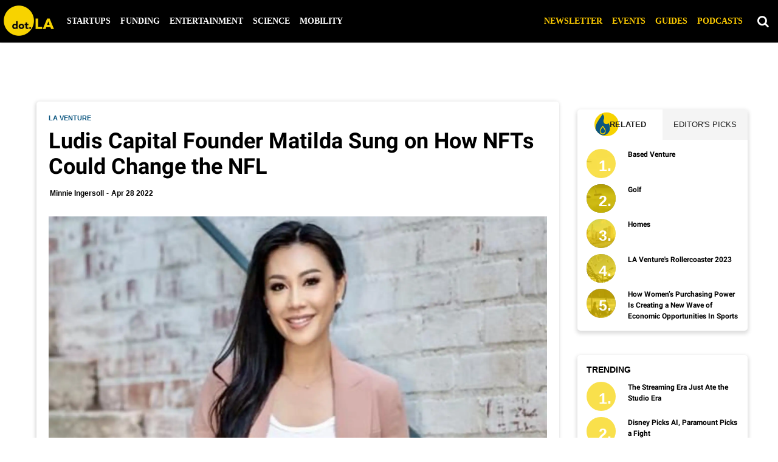

--- FILE ---
content_type: text/html; charset=utf-8
request_url: https://dot.la/matilda-sung-ludis-capital-2657228107.html
body_size: 77282
content:
<!DOCTYPE html><html lang="en"><head prefix="og: https://ogp.me/ns# article: https://ogp.me/ns/article#"><script type="application/ld+json">{"@context":"http://schema.org","@type":"NewsArticle","articleSection":"La venture","author":{"@type":"Person","name":"Minnie Ingersoll"},"creator":{"@type":"Person","name":"Minnie Ingersoll"},"dateModified":"2022-05-26T23:37:40Z","datePublished":"2022-04-28T12:00:01Z","description":"\u003Cp>On this episode of the LA Venture podcast, Ludis Capital founder Matilda Sung talks about the future of sports and technology, including sports betting, streaming and digital assets like NFTs.\u003C/p>","headline":"Ludis Capital Founder Matilda Sung on How NFTs Could Change the NFL","image":{"@type":"ImageObject","height":600,"url":"https://dot.la/media-library/ludis-capital-founder-matilda-sung.jpg?id=29734339&amp;width=300","width":1200},"keywords":["l.a. venture","ludis capital","nfl","nft","sportstech","venture capital","women in vc","la venture"],"mainEntityOfPage":{"@id":"https://dot.la/matilda-sung-ludis-capital-2657228107.html","@type":"WebPage"},"publisher":{"@type":"NewsMediaOrganization","actionableFeedbackPolicy":"https://dot.la/dot-la-editorial-ethics-guidelines-2651092544.html","correctionsPolicy":"https://dot.la/dot-la-editorial-ethics-guidelines-2651091564.html","ethicsPolicy":"https://dot.la/dot-la-editorial-ethics-guidelines-2651091564.html","logo":{"@type":"ImageObject","url":"https://dot.la/media-library/eyJhbGciOiJIUzI1NiIsInR5cCI6IkpXVCJ9.eyJpbWFnZSI6Imh0dHBzOi8vYXNzZXRzLnJibC5tcy8yMzM2NTUzMy9vcmlnaW4ucG5nIiwiZXhwaXJlc19hdCI6MTYzODEwODQyMH0.2MfOeIQ1lTUT0Z_bfHQN3tfuceaajH48n-b7eMRbBMQ/image.png?width=210"},"missionCoveragePrioritiesPolicy":"https://dot.la/mission-and-focus-2644896209.html","name":"dot.LA","unnamedSourcesPolicy":"https://dot.la/dot-la-editorial-ethics-guidelines-2651091564.html","verificationFactCheckingPolicy":"https://dot.la/dot-la-editorial-ethics-guidelines-2651091564.html"},"thumbnailUrl":"https://dot.la/media-library/ludis-capital-founder-matilda-sung.jpg?id=29734339&amp;width=300","url":"https://dot.la/matilda-sung-ludis-capital-2657228107.html"}</script><meta charset="utf-8"/><meta name="robots" content="max-image-preview:large"/><link rel="preload" imagesrcset="https://dot.la/media-library/ludis-capital-founder-matilda-sung.jpg?id=29734339&width=2000&height=1500&quality=50&coordinates=0%2C8%2C0%2C135 3x, https://dot.la/media-library/ludis-capital-founder-matilda-sung.jpg?id=29734339&width=2000&height=1500&quality=50&coordinates=0%2C8%2C0%2C135 2x, https://dot.la/media-library/ludis-capital-founder-matilda-sung.jpg?id=29734339&width=2000&height=1500&quality=50&coordinates=0%2C8%2C0%2C135 1x" as="image" fetchpriority="high"/><link rel="canonical" href="https://dot.la/matilda-sung-ludis-capital-2657228107.html"/><meta property="fb:app_id" content="200167090048537"/><meta name="twitter:site" content="@"/><meta name="twitter:site:id" content=""/><meta property="og:type" content="article"/><meta property="article:section" content="Podcasts"/><meta property="og:url" content="https://dot.la/matilda-sung-ludis-capital-2657228107.html"/><meta property="og:site_name" content="dot.LA"/><meta property="og:image" content="https://dot.la/media-library/ludis-capital-founder-matilda-sung.jpg?id=29734339&width=1200&height=600&coordinates=0%2C0%2C0%2C263"/><meta property="og:image:width" content="1200"/><meta property="og:image:height" content="600"/><meta property="og:title" content="Ludis Capital Founder Matilda Sung on How NFTs Could Change the NFL"/><meta property="og:description" content="On this episode of the LA Venture podcast, Ludis Capital founder Matilda Sung talks about the future of sports and technology, including sports betting, streaming and digital assets like NFTs."/><meta name="description" content="Ludis Capital founder Matilda Sung talks about the future of sports and technology, including sports betting, streaming and digital assets like NFTs."/><meta name="keywords" content="l.a. venture, ludis capital, nfl, nft, sportstech, venture capital, women in vc, la venture"/><meta name="referrer" content="always"/><meta name="twitter:card" content="summary_large_image"/><meta name="twitter:image" content="https://dot.la/media-library/ludis-capital-founder-matilda-sung.jpg?id=29734339&width=1200&height=600&coordinates=0%2C0%2C0%2C263"/><link rel="preconnect" href="https://assets.rebelmouse.io/" crossorigin="anonymous"/><link rel="preconnect" href="https://user-stats.rbl.ms/" crossorigin="anonymous"/><link rel="preconnect" href="https://pages-stats.rbl.ms/" crossorigin="anonymous"/><!--link rel="preload" href="https://static.rbl.ms/static/fonts/fontawesome/fontawesome-mini.woff" as="font" type="font/woff2" crossorigin--><script class="rm-i-script">window.REBELMOUSE_BOOTSTRAP_DATA = {"isUserLoggedIn": false, "site": {"id": 19924388, "isCommunitySite": false}, "runner": {"id": 19924388}, "post": {"id": 2657228107, "sections": [0, 549698178, 549179684, 473308872, 549698185, 548802827, 473305936, 473334129, 474945316, 549777111, 504781444, 567831164], "shareUrl": "https%3A%2F%2Fdot.la%2Fmatilda-sung-ludis-capital-2657228107.html", "status": 0, "tags": ["l.a. venture", "ludis capital", "nfl", "nft", "sportstech", "venture capital", "women in vc", "la venture"]}, "path": "/matilda-sung-ludis-capital-2657228107.html", "pathParams": {"slug": "matilda-sung-ludis-capital", "id": "2657228107"}, "resourceId": "pp_2657228107", "fbId": "200167090048537", "fbAppVersion": "v2.5", "clientGaId": "UA-149363871-1", "messageBusUri": "wss://messages.rebelmouse.io", "section": {"id": null}, "tag": {"slug": "la-venture", "isSection": false}, "fullBootstrapUrl": "/res/bootstrap/data.js?site_id=19924388\u0026resource_id=pp_2657228107\u0026path_params=%7B%22slug%22%3A%22matilda-sung-ludis-capital%22%2C%22id%22%3A%222657228107%22%7D\u0026override_device=desktop\u0026post_id=2657228107", "whitelabel_menu": {}, "useRiver": false, "engine": {"recaptchaSiteKey": null, "lazyLoadShortcodeImages": true, "backButtonGoToPage": true, "changeParticleUrlScroll": false, "countKeepReadingAsPageview": true, "defaultVideoPlayer": "", "theoPlayerLibraryLocation": "", "trackPageViewOnParticleUrlScroll": false, "webVitalsSampleRate": 100, "overrideDevicePixelRatio": null, "image_quality_level": 50, "sendEventsToCurrentDomain": false, "enableLoggedOutUserTracking": false, "useSmartLinks2": true}};
    </script><script class="rm-i-script">window.REBELMOUSE_BASE_ASSETS_URL = "https://dot.la/static/dist/social-ux/";
        window.REBELMOUSE_BASE_SSL_DOMAIN = "https://dot.la";
        window.REBELMOUSE_TASKS_QUEUE = [];
        window.REBELMOUSE_LOW_TASKS_QUEUE = [];
        window.REBELMOUSE_LOWEST_TASKS_QUEUE = [];
        window.REBELMOUSE_ACTIVE_TASKS_QUEUE = [];
        window.REBELMOUSE_STDLIB = {};
        window.RM_OVERRIDES = {};
        window.RM_AD_LOADER = [];
    </script><script src="https://dot.la/static/dist/social-ux/main.6bc7945fceb0d1ce31d3.bundle.mjs" class="rm-i-script" type="module" async="async" data-js-app="true" data-src-host="https://dot.la" data-src-file="main.mjs"></script><script src="https://dot.la/static/dist/social-ux/main.da8512cbfe75950eb816.bundle.js" class="rm-i-script" nomodule="nomodule" defer="defer" data-js-app="true" data-src-host="https://dot.la" data-src-file="main.js"></script><script src="https://dot.la/static/dist/social-ux/runtime.5f2854bedb02943ff2a5.bundle.mjs" class="rm-i-script" type="module" async="async" data-js-app="true" data-src-host="https://dot.la" data-src-file="runtime.mjs"></script><script src="https://dot.la/static/dist/social-ux/runtime.5fe7c9a46d72403f8fd3.bundle.js" class="rm-i-script" nomodule="nomodule" defer="defer" data-js-app="true" data-src-host="https://dot.la" data-src-file="runtime.js"></script><!-- we collected enough need to fix it first before turn in back on--><!--script src="//cdn.ravenjs.com/3.16.0/raven.min.js" crossorigin="anonymous"></script--><!--script type="text/javascript">
        Raven.config('https://6b64f5cc8af542cbb920e0238864390a@sentry.io/147999').install();
    </script--><link rel="manifest" href="/manifest.json"/><meta name="theme-color" content="#647187"/><script class="rm-i-script">
        if ('serviceWorker' in navigator) {
          window.addEventListener('load', function() {
            navigator.serviceWorker.register('/sw.js').then(function(registration) {
              console.log('ServiceWorker registration successful with scope: ', registration.scope);
            }, function(err) {
              console.log('ServiceWorker registration failed: ', err);
            });
          });
        } else {
          console.log('ServiceWorker not enabled');
        }
    </script><script class="rm-i-script">
        // fallback error prone google tag setup
        var googletag = googletag || {};
        googletag.cmd = googletag.cmd || [];
    </script><meta http-equiv="X-UA-Compatible" content="IE=edge"/><link rel="alternate" type="application/rss+xml" title="dot.LA" href="/feeds/money.rss"/><meta name="viewport" content="width=device-width,initial-scale=1,minimum-scale=1.0"/><!-- TODO: move the default value from here --><title>Ludis Founder Matilda Sung on How NFTs Could Change the NFL - dot.LA</title><style class="rm-i-styles">
        article,aside,details,figcaption,figure,footer,header,hgroup,nav,section{display:block;}audio,canvas,video{display:inline-block;}audio:not([controls]){display:none;}[hidden]{display:none;}html{font-size:100%;-webkit-text-size-adjust:100%;-ms-text-size-adjust:100%;}body{margin:0;font-size:1em;line-height:1.4;}body,button,input,select,textarea{font-family:Tahoma,sans-serif;color:#5A5858;}::-moz-selection{background:#145A7C;color:#fff;text-shadow:none;}::selection{background:#145A7C;color:#fff;text-shadow:none;}:focus{outline:5px auto #2684b1;}a:hover,a:active{outline:0;}abbr[title]{border-bottom:1px dotted;}b,strong{font-weight:bold;}blockquote{margin:1em 40px;}dfn{font-style:italic;}hr{display:block;height:1px;border:0;border-top:1px solid #ccc;margin:1em 0;padding:0;}ins{background:#ff9;color:#000;text-decoration:none;}mark{background:#ff0;color:#000;font-style:italic;font-weight:bold;}pre,code,kbd,samp{font-family:monospace,serif;_font-family:'courier new',monospace;font-size:1em;}pre{white-space:pre;white-space:pre-wrap;word-wrap:break-word;}q{quotes:none;}q:before,q:after{content:"";content:none;}small{font-size:85%;}sub,sup{font-size:75%;line-height:0;position:relative;vertical-align:baseline;}sup{top:-0.5em;}sub{bottom:-0.25em;}ul,ol{margin:1em 0;padding:0 0 0 40px;}dd{margin:0 0 0 40px;}nav ul,nav ol{list-style:none;list-style-image:none;margin:0;padding:0;}img{border:0;-ms-interpolation-mode:bicubic;vertical-align:middle;}svg:not(:root){overflow:hidden;}figure{margin:0;}form{margin:0;}fieldset{border:0;margin:0;padding:0;}label{cursor:pointer;}legend{border:0;padding:0;}button,input{line-height:normal;}button,input[type="button"],input[type="reset"],input[type="submit"]{cursor:pointer;-webkit-appearance:button;}input[type="checkbox"],input[type="radio"]{box-sizing:border-box;padding:0;}input[type="search"]{-webkit-appearance:textfield;box-sizing:content-box;}input[type="search"]::-webkit-search-decoration{-webkit-appearance:none;}button::-moz-focus-inner,input::-moz-focus-inner{border:0;padding:0;}textarea{overflow:auto;vertical-align:top;resize:vertical;}input:invalid,textarea:invalid{background-color:#fccfcc;}table{border-collapse:collapse;border-spacing:0;}td{vertical-align:top;}.ir{display:block;border:0;text-indent:-999em;overflow:hidden;background-color:transparent;background-repeat:no-repeat;text-align:left;direction:ltr;}.ir br{display:none;}.hidden{display:none !important;visibility:hidden;}.visuallyhidden{border:0;clip:rect(0 0 0 0);height:1px;margin:-1px;overflow:hidden;padding:0;position:absolute;width:1px;}.visuallyhidden.focusable:active,.visuallyhidden.focusable:focus{clip:auto;height:auto;margin:0;overflow:visible;position:static;width:auto;}.invisible{visibility:hidden;}.clearfix:before,.clearfix:after{content:"";display:table;}.clearfix:after{clear:both;}.clearfix{zoom:1;}.zindex20{z-index:20;}.zindex30{z-index:30;}.zindex40{z-index:40;}.zindex50{z-index:50;}html{font-size:10px;font-family:Lato,sans-serif;line-height:1.4;color:#1f1f1f;font-weight:normal;}body,button,input,select,textarea{font-family:Lato,sans-serif;color:#1f1f1f;}.col,body{font-size:1.6rem;line-height:1.4;}a{color:#242424;text-decoration:none;}a:hover{color:#242424;text-decoration:none;}.with-primary-color{color:#242424;}.with-primary-color:hover{color:#242424;}.js-tab,.js-keep-reading,.js-toggle{cursor:pointer;}.noselect{-webkit-touch-callout:none;-webkit-user-select:none;-khtml-user-select:none;-moz-user-select:none;-ms-user-select:none;user-select:none;}.tabs__tab{display:inline-block;padding:10px;}.tabs__tab-content{display:none;}.tabs__tab-content.active{display:block;}button:focus,input[type="text"],input[type="email"]{outline:0;}audio,canvas,iframe,img,svg,video{vertical-align:middle;max-width:100%;}textarea{resize:vertical;}.main{background-color:#f4f4f4;position:relative;overflow:hidden;}.valign-wrapper{display:-webkit-flex;display:-ms-flexbox;display:flex;-webkit-align-items:center;-ms-flex-align:center;align-items:center;}.valign-wrapper .valign{display:block;}#notification{position:fixed;}.article-module__controls-placeholder{position:absolute;}.display-block{display:block;}.cover-all{position:absolute;width:100%;height:100%;}.full-width{width:100%;}.fa{font-family:FontAwesome,"fontawesome-mini" !important;}.fa.fa-instagram{font-size:1.15em;}.fa-googleplus:before{content:"\f0d5";}.post-partial,.overflow-visible{overflow:visible !important;}.attribute-data{margin:0 10px 10px 0;padding:5px 10px;background-color:#242424;color:white;border-radius:3px;margin-bottom:10px;display:inline-block;}.attribute-data[value=""]{display:none;}.badge{display:inline-block;overflow:hidden;}.badge-image{border-radius:100%;}.js-expandable.expanded .js-expand,.js-expandable:not(.expanded) .js-contract{display:none;}.js-scroll-trigger{display:block;width:100%;}.sticky-target:not(.legacy){position:fixed;opacity:0;top:0;will-change:transform;transform:translate3d(0px,0px,0px);}.sticky-target.legacy{position:relative;}.sticky-target.legacy.sticky-active{position:fixed;}.color-inherit:hover,.color-inherit{color:inherit;}.js-appear-on-expand{transition:all 350ms;height:0;overflow:hidden;opacity:0;}.content-container{display:none;}.expanded .content-container{display:block;}.expanded .js-appear-on-expand{opacity:1;height:auto;}.logged-out-user .js-appear-on-expand{height:0;opacity:0;}.h1,.h2{margin:0;padding:0;font-size:1em;font-weight:normal;}.lazyload-placeholder{display:none;position:absolute;text-align:center;background:rgba(0,0,0,0.1);top:0;bottom:0;left:0;right:0;}div[runner-lazy-loading] .lazyload-placeholder,iframe[runner-lazy-loading] + .lazyload-placeholder{display:block;}.abs-pos-center{position:absolute;top:0;bottom:0;left:0;right:0;margin:auto;}.relative{position:relative;}.runner-spinner{position:absolute;top:0;bottom:0;left:0;right:0;margin:auto;width:50px;}.runner-spinner:before{content:"";display:block;padding-top:100%;}.rm-non-critical-loaded .runner-spinner-circular{animation:rotate 2s linear infinite;height:100%;transform-origin:center center;width:100%;position:absolute;top:0;bottom:0;left:0;right:0;margin:auto;}.position-relative{position:relative;}.collection-button{display:inline-block;}.rm-non-critical-loaded .runner-spinner-path{stroke-dasharray:1,200;stroke-dashoffset:0;animation:dash 1.5s ease-in-out infinite,color 6s ease-in-out infinite;stroke-linecap:round;}.pagination-container .pagination-wrapper{display:flex;align-items:center;}.pagination-container .pagination-wrapper a{color:rgba(59,141,242,1);margin:0 5px;}@keyframes rotate{100%{transform:rotate(360deg);}}@keyframes dash{0%{stroke-dasharray:1,200;stroke-dashoffset:0;}50%{stroke-dasharray:89,200;stroke-dashoffset:-35px;}100%{stroke-dasharray:89,200;stroke-dashoffset:-124px;}}@keyframes color{100%,0%{stroke:rgba(255,255,255,1);}40%{stroke:rgba(255,255,255,0.6);}66%{stroke:rgba(255,255,255,0.9);}80%,90%{stroke:rgba(255,255,255,0.7);}}.js-section-loader-feature-container > .slick-list > .slick-track > .slick-slide:not(.slick-active){height:0;visibility:hidden;}.rebellt-item-media-container .instagram-media{margin-left:auto !important;margin-right:auto !important;}.js-hidden-panel{position:fixed;top:0;left:0;right:0;transition:all 300ms;z-index:10;}.js-hidden-panel.active{transform:translate3d(0,-100%,0);}.content{margin-left:auto;margin-right:auto;max-width:1100px;width:90%;}.ad-tag{text-align:center;}.ad-tag__inner{display:inline-block;}.content .ad-tag{margin-left:-5%;margin-right:-5%;}@media (min-width:768px){.content .ad-tag{margin-left:auto;margin-right:auto;}}.user-prefs{display:none;}.no-mb:not(:last-child){margin-bottom:0;}.no-mt:not(:first-child){margin-top:0;}.sm-mt-0:not(:empty):before,.sm-mt-1:not(:empty):before,.sm-mt-2:not(:empty):before,.sm-mb-0:not(:empty):after,.sm-mb-1:not(:empty):after,.sm-mb-2:not(:empty):after,.md-mt-0:not(:empty):before,.md-mt-1:not(:empty):before,.md-mt-2:not(:empty):before,.md-mb-0:not(:empty):after,.md-mb-1:not(:empty):after,.md-mb-2:not(:empty):after,.lg-mt-0:not(:empty):before,.lg-mt-1:not(:empty):before,.lg-mt-2:not(:empty):before,.lg-mb-0:not(:empty):after,.lg-mb-1:not(:empty):after,.lg-mb-2:not(:empty):after{content:'';display:block;overflow:hidden;}.sm-mt-0:not(:empty):before{margin-bottom:0;}.sm-mt-0 > *{margin-top:0;}.sm-mt-1:not(:empty):before{margin-bottom:-10px;}.sm-mt-1 > *{margin-top:10px;}.sm-mt-2:not(:empty):before{margin-bottom:-20px;}.sm-mt-2 > *{margin-top:20px;}.sm-mb-0:not(:empty):after{margin-top:0;}.sm-mb-0 > *{margin-bottom:0;}.sm-mb-1:not(:empty):after{margin-top:-10px;}.sm-mb-1 > *{margin-bottom:10px;}.sm-mb-2:not(:empty):after{margin-top:-20px;}.sm-mb-2 > *{margin-bottom:20px;}@media (min-width:768px){.md-mt-0:not(:empty):before{margin-bottom:0;}.md-mt-0 > *{margin-top:0;}.md-mt-1:not(:empty):before{margin-bottom:-10px;}.md-mt-1 > *{margin-top:10px;}.md-mt-2:not(:empty):before{margin-bottom:-20px;}.md-mt-2 > *{margin-top:20px;}.md-mb-0:not(:empty):after{margin-top:0;}.md-mb-0 > *{margin-bottom:0;}.md-mb-1:not(:empty):after{margin-top:-10px;}.md-mb-1 > *{margin-bottom:10px;}.md-mb-2:not(:empty):after{margin-top:-20px;}.md-mb-2 > *{margin-bottom:20px;}}@media (min-width:1024px){.lg-mt-0:not(:empty):before{margin-bottom:0;}.lg-mt-0 > *{margin-top:0;}.lg-mt-1:not(:empty):before{margin-bottom:-10px;}.lg-mt-1 > *{margin-top:10px;}.lg-mt-2:not(:empty):before{margin-bottom:-20px;}.lg-mt-2 > *{margin-top:20px;}.lg-mb-0:not(:empty):after{margin-top:0;}.lg-mb-0 > *{margin-bottom:0;}.lg-mb-1:not(:empty):after{margin-top:-10px;}.lg-mb-1 > *{margin-bottom:10px;}.lg-mb-2:not(:empty):after{margin-top:-20px;}.lg-mb-2 > *{margin-bottom:20px;}}.sm-cp-0{padding:0;}.sm-cp-1{padding:10px;}.sm-cp-2{padding:20px;}@media (min-width:768px){.md-cp-0{padding:0;}.md-cp-1{padding:10px;}.md-cp-2{padding:20px;}}@media (min-width:1024px){.lg-cp-0{padding:0;}.lg-cp-1{padding:10px;}.lg-cp-2{padding:20px;}}.mb-2 > *{margin-bottom:20px;}.mb-2 > :last-child{margin-bottom:0;}.v-sep > *{margin-bottom:20px;}@media (min-width:768px){.v-sep > *{margin-bottom:40px;}}.v-sep > *:last-child{margin-bottom:0;}@media only screen and (max-width:767px){.hide-mobile{display:none !important;}}@media only screen and (max-width:1023px){.hide-tablet-and-mobile{display:none !important;}}@media only screen and (min-width:768px){.hide-tablet-and-desktop{display:none !important;}}@media only screen and (min-width:768px) and (max-width:1023px){.hide-tablet{display:none !important;}}@media only screen and (min-width:1024px){.hide-desktop{display:none !important;}}.row.px10{margin-left:-10px;margin-right:-10px;}.row.px10 > .col{padding-left:10px;padding-right:10px;}.row.px20{margin-left:-20px;margin-right:-20px;}.row.px20 > .col{padding-left:20px;padding-right:20px;}.row{margin-left:auto;margin-right:auto;overflow:hidden;}.row:after{content:'';display:table;clear:both;}.row:not(:empty){margin-bottom:-20px;}.col{margin-bottom:20px;}@media (min-width:768px){.col{margin-bottom:40px;}.row:not(:empty){margin-bottom:-40px;}}.row .col{float:left;box-sizing:border-box;}.row .col.pull-right{float:right;}.row .col.s1{width:8.3333333333%;}.row .col.s2{width:16.6666666667%;}.row .col.s3{width:25%;}.row .col.s4{width:33.3333333333%;}.row .col.s5{width:41.6666666667%;}.row .col.s6{width:50%;}.row .col.s7{width:58.3333333333%;}.row .col.s8{width:66.6666666667%;}.row .col.s9{width:75%;}.row .col.s10{width:83.3333333333%;}.row .col.s11{width:91.6666666667%;}.row .col.s12{width:100%;}@media only screen and (min-width:768px){.row .col.m1{width:8.3333333333%;}.row .col.m2{width:16.6666666667%;}.row .col.m3{width:25%;}.row .col.m4{width:33.3333333333%;}.row .col.m5{width:41.6666666667%;}.row .col.m6{width:50%;}.row .col.m7{width:58.3333333333%;}.row .col.m8{width:66.6666666667%;}.row .col.m9{width:75%;}.row .col.m10{width:83.3333333333%;}.row .col.m11{width:91.6666666667%;}.row .col.m12{width:100%;}}@media only screen and (min-width:1024px){.row .col.l1{width:8.3333333333%;}.row .col.l2{width:16.6666666667%;}.row .col.l3{width:25%;}.row .col.l4{width:33.3333333333%;}.row .col.l5{width:41.6666666667%;}.row .col.l6{width:50%;}.row .col.l7{width:58.3333333333%;}.row .col.l8{width:66.6666666667%;}.row .col.l9{width:75%;}.row .col.l10{width:83.3333333333%;}.row .col.l11{width:91.6666666667%;}.row .col.l12{width:100%;}}.widget{position:relative;box-sizing:border-box;}.widget:hover .widget__headline a{color:#242424;}.widget__headline{font-family:Roboto,sans-serif;color:#1f1f1f;cursor:pointer;}.widget__headline-text{font-family:inherit;color:inherit;word-break:break-word;}.widget__section-text{display:block;}.image,.widget__image{background-position:center;background-repeat:no-repeat;background-size:cover;display:block;z-index:0;}.widget__play{position:absolute;width:100%;height:100%;text-align:center;}.rm-widget-image-holder{position:relative;}.rm-video-holder{position:absolute;width:100%;height:100%;top:0;left:0;}.rm-zindex-hidden{display:none;z-index:-1;}.rm-widget-image-holder .widget__play{top:0;left:0;}.image.no-image{background-color:#e4e4e4;}.widget__video{position:relative;}.widget__video .rm-scrop-spacer{padding-bottom:56.25%;}.widget__video.rm-video-tiktok{max-width:605px;}.widget__video video,.widget__video iframe{position:absolute;top:0;left:0;height:100%;}.widget__product-vendor{font-size:1.5em;line-height:1.5;margin:25px 0;}.widget__product-buy-link{margin:15px 0;}.widget__product-buy-link-btn{background-color:#000;color:#fff;display:inline-block;font-size:1.6rem;line-height:1em;padding:1.25rem;font-weight:700;}.widget__product-buy-btn:hover{color:#fff;}.widget__product-price{font-size:1.5em;line-height:1.5;margin:25px 0;}.widget__product-compare-at-price{text-decoration:line-through;}.rebellt-item.is--mobile,.rebellt-item.is--tablet{margin-bottom:0.85em;}.rebellt-item.show_columns_on_mobile.col2,.rebellt-item.show_columns_on_mobile.col3{display:inline-block;vertical-align:top;}.rebellt-item.show_columns_on_mobile.col2{width:48%;}.rebellt-item.show_columns_on_mobile.col3{width:32%;}@media only screen and (min-width:768px){.rebellt-item.col2:not(.show_columns_on_mobile),.rebellt-item.col3:not(.show_columns_on_mobile){display:inline-block;vertical-align:top;}.rebellt-item.col2:not(.show_columns_on_mobile){width:48%;}.rebellt-item.col3:not(.show_columns_on_mobile){width:32%;}}.rebellt-item.parallax{background-size:cover;background-attachment:fixed;position:relative;left:calc(-50vw + 50%);width:100vw;min-height:100vh;padding:0 20%;box-sizing:border-box;max-width:inherit;text-align:center;z-index:3;}.rebellt-item.parallax.is--mobile{background-position:center;margin-bottom:0;padding:0 15%;}.rebellt-item.parallax.has-description:before,.rebellt-item.parallax.has-description:after{content:"";display:block;padding-bottom:100%;}.rebellt-item.parallax.has-description.is--mobile:before,.rebellt-item.parallax.has-description.is--mobile:after{padding-bottom:90vh;}.rebellt-item.parallax h3,.rebellt-item.parallax p{color:white;text-shadow:1px 0 #000;}.rebellt-item.parallax.is--mobile p{font-size:18px;font-weight:400;}.rebellt-ecommerce h3{font-size:1.8em;margin-bottom:15px;}.rebellt-ecommerce--vendor{font-size:1.5em;line-height:1.5;margin:25px 0;}.rebellt-ecommerce--price{font-size:1.5em;line-height:1.5;margin:25px 0;}.rebellt-ecommerce--compare-at-price{text-decoration:line-through;}.rebellt-ecommerce--buy{margin:15px 0;}.rebellt-ecommerce--btn{background-color:#000;color:#fff;display:inline-block;font-size:1.6rem;line-height:1em;padding:1.25rem;font-weight:700;}.rebellt-ecommerce--btn:hover{color:#fff;}.rebelbar.skin-simple{height:50px;line-height:50px;color:#1f1f1f;font-size:1.2rem;border-left:none;border-right:none;background-color:#fff;}.rebelbar.skin-simple .rebelbar__inner{position:relative;height:100%;margin:0 auto;padding:0 20px;max-width:1300px;}.rebelbar.skin-simple .logo{float:left;}.rebelbar.skin-simple .logo__image{max-height:50px;max-width:190px;}.rebelbar--fake.skin-simple{position:relative;border-color:#fff;}.rebelbar--fixed.skin-simple{position:absolute;width:100%;z-index:3;}.with-fixed-header .rebelbar--fixed.skin-simple{position:fixed;top:0;}.rebelbar.skin-simple .rebelbar__menu-toggle{position:relative;cursor:pointer;float:left;text-align:center;font-size:0;width:50px;margin-left:-15px;height:100%;color:#1f1f1f;}.rebelbar.skin-simple i{vertical-align:middle;display:inline-block;font-size:20px;}.rebelbar.skin-simple .rebelbar__menu-toggle:hover{color:#242424;}.rebelbar.skin-simple .rebelbar__section-links{display:none;padding:0 100px 0 40px;overflow:hidden;height:100%;}.rebelbar.skin-simple .rebelbar__section-list{margin:0 -15px;height:100%;}.rebelbar.skin-simple .rebelbar__section-links li{display:inline-block;padding:0 15px;text-align:left;}.rebelbar.skin-simple .rebelbar__section-link{color:#1f1f1f;display:block;font-size:1.8rem;font-weight:400;text-decoration:none;}.rebelbar.skin-simple .rebelbar__section-link:hover{color:#242424;}.rebelbar.skin-simple .rebelbar__sharebar.sharebar{display:none;}.rebelbar.skin-simple .rebelbar__section-list.js--active .rebelbar__more-sections-button{visibility:visible;}.rebelbar.skin-simple .rebelbar__more-sections-button{cursor:pointer;visibility:hidden;}.rebelbar.skin-simple #rebelbar__more-sections{visibility:hidden;position:fixed;line-height:70px;left:0;width:100%;background-color:#1f1f1f;}.rebelbar.skin-simple #rebelbar__more-sections a{color:white;}.rebelbar.skin-simple #rebelbar__more-sections.opened{visibility:visible;}@media only screen and (min-width:768px){.rebelbar.skin-simple .rebelbar__menu-toggle{margin-right:15px;}.rebelbar.skin-simple{height:100px;line-height:100px;font-weight:700;}.rebelbar.skin-simple .logo__image{max-width:350px;max-height:100px;}.rebelbar.skin-simple .rebelbar__inner{padding:0 40px;}.rebelbar.skin-simple .rebelbar__sharebar.sharebar{float:left;margin-top:20px;margin-bottom:20px;padding-left:40px;}}@media (min-width:960px){.rebelbar.skin-simple .rebelbar__section-links{display:block;}.with-floating-shares .rebelbar.skin-simple .search-form{display:none;}.with-floating-shares .rebelbar.skin-simple .rebelbar__sharebar.sharebar{display:block;}.with-floating-shares .rebelbar.skin-simple .rebelbar__section-links{display:none;}}.menu-global{display:none;width:100%;position:fixed;z-index:3;color:white;background-color:#1a1a1a;height:100%;font-size:1.8rem;overflow-y:auto;overflow-x:hidden;line-height:1.6em;}@media (min-width:768px){.menu-global{display:block;max-width:320px;top:0;-webkit-transform:translate(-320px,0);transform:translate(-320px,0);transform:translate3d(-320px,0,0);}.menu-global,.all-content-wrapper{transition:transform .2s cubic-bezier(.2,.3,.25,.9);}}.menu-overlay{position:fixed;top:-100%;left:0;height:0;width:100%;cursor:pointer;visibility:hidden;opacity:0;transition:opacity 200ms;}.menu-opened .menu-overlay{visibility:visible;height:100%;z-index:1;opacity:1;top:0;}@media only screen and (min-width:768px){.menu-opened .menu-overlay{z-index:10;background:rgba(255,255,255,.6);}}@media (min-width:960px){.logged-out-user .rebelbar.skin-simple .menu-overlay{display:none;}}@media (min-width:600px){.rm-resized-container-5{width:5%;}.rm-resized-container-10{width:10%;}.rm-resized-container-15{width:15%;}.rm-resized-container-20{width:20%;}.rm-resized-container-25{width:25%;}.rm-resized-container-30{width:30%;}.rm-resized-container-35{width:35%;}.rm-resized-container-40{width:40%;}.rm-resized-container-45{width:45%;}.rm-resized-container-50{width:50%;}.rm-resized-container-55{width:55%;}.rm-resized-container-60{width:60%;}.rm-resized-container-65{width:65%;}.rm-resized-container-70{width:70%;}.rm-resized-container-75{width:75%;}.rm-resized-container-80{width:80%;}.rm-resized-container-85{width:85%;}.rm-resized-container-90{width:90%;}.rm-resized-container-95{width:95%;}.rm-resized-container-100{width:100%;}}.rm-embed-container{position:relative;}.rm-embed-container.rm-embed-instagram{max-width:540px;}.rm-embed-container.rm-embed-tiktok{max-width:572px;min-height:721px;}.rm-embed-container.rm-embed-tiktok blockquote,.rm-embed-twitter blockquote{all:revert;}.rm-embed-container.rm-embed-tiktok blockquote{margin-left:0;margin-right:0;position:relative;}.rm-embed-container.rm-embed-tiktok blockquote,.rm-embed-container.rm-embed-tiktok blockquote > iframe,.rm-embed-container.rm-embed-tiktok blockquote > section{width:100%;min-height:721px;display:block;}.rm-embed-container.rm-embed-tiktok blockquote > section{position:absolute;top:0;left:0;right:0;bottom:0;display:flex;align-items:center;justify-content:center;flex-direction:column;text-align:center;}.rm-embed-container.rm-embed-tiktok blockquote > section:before{content:"";display:block;width:100%;height:300px;border-radius:8px;}.rm-embed-container > .rm-embed,.rm-embed-container > .rm-embed-holder{position:absolute;top:0;left:0;}.rm-embed-holder{display:block;height:100%;width:100%;display:flex;align-items:center;}.rm-embed-container > .rm-embed-spacer{display:block;}.rm-embed-twitter{max-width:550px;margin-top:10px;margin-bottom:10px;}.rm-embed-twitter blockquote{position:relative;height:100%;width:100%;flex-direction:column;display:flex;align-items:center;justify-content:center;flex-direction:column;text-align:center;}.rm-embed-twitter:not(.rm-off) .twitter-tweet{margin:0 !important;}.logo__image,.image-element__img,.rm-lazyloadable-image{max-width:100%;height:auto;}.logo__image,.image-element__img{width:auto;}@media (max-width:768px){.rm-embed-spacer.rm-embed-spacer-desktop{display:none;}}@media (min-width:768px){.rm-embed-spacer.rm-embed-spacer-mobile{display:none;}}.sharebar{margin:0 -4px;padding:0;font-size:0;line-height:0;}.sharebar a{color:#fff;}.sharebar a:hover{text-decoration:none;color:#fff;}.sharebar .share,.sharebar .share-plus{display:inline-block;margin:0 4px;font-size:14px;font-weight:400;padding:0 10px;width:20px;min-width:20px;height:40px;line-height:38px;text-align:center;vertical-align:middle;border-radius:2px;}.sharebar .share-plus i,.sharebar .share i{display:inline-block;vertical-align:middle;}.sharebar .hide-button{display:none;}.sharebar.enable-panel .hide-button{display:inline-block;}.sharebar.enable-panel .share-plus{display:none;}.sharebar.with-first-button-caption:not(.enable-panel) .share:first-child{width:68px;}.sharebar.with-first-button-caption:not(.enable-panel) .share:first-child:after{content:'Share';padding-left:5px;vertical-align:middle;}.sharebar--fixed{display:none;position:fixed;bottom:0;z-index:1;text-align:center;width:100%;left:0;margin:20px auto;}.with-floating-shares .sharebar--fixed{display:block;}.sharebar.fly_shared:not(.enable-panel) .share:nth-child(5){display:none;}.share-media-panel .share-media-panel-pinit{position:absolute;right:0;bottom:0;background-color:transparent;}.share-media-panel-pinit_share{background-image:url('/static/img/whitelabel/runner/spritesheets/pin-it-sprite.png');background-color:#BD081C;background-position:-1px -17px;border-radius:4px;float:right;height:34px;margin:7px;width:60px;background-size:194px auto;}.share-media-panel-pinit_share:hover{opacity:.9;}@media (min-width:768px){.sharebar .share-plus .fa,.sharebar .share .fa{font-size:22px;}.sharebar .share,.sharebar .share-plus{padding:0 15px;width:30px;min-width:30px;height:60px;line-height:60px;margin:0 4px;font-size:16px;}.sharebar.with-first-button-caption:not(.enable-panel) .share:first-child{width:180px;}.sharebar.with-first-button-caption:not(.enable-panel) .share:first-child:after{content:'Share this story';padding-left:10px;vertical-align:middle;text-transform:uppercase;}.share-media-panel-pinit_share{background-position:-60px -23px;height:45px;margin:10px;width:80px;}}.action-btn{display:block;font-size:1.6rem;color:#242424;cursor:pointer;border:2px solid #242424;border-color:#242424;border-radius:2px;line-height:1em;padding:1.6rem;font-weight:700;text-align:center;}.action-btn:hover{color:#242424;border:2px solid #242424;border-color:#242424;}.section-headline__text{font-size:3rem;font-weight:700;line-height:1;}.section-headline__text{color:#1f1f1f;}@media (min-width:768px){.section-headline__text{font-size:3.6rem;}.content__main .section-headline__text{margin-top:-.3rem;margin-bottom:2rem;}}.module-headline__text{font-size:3rem;font-weight:700;color:#242424;}@media (min-width:768px){.module-headline__text{font-size:3.6rem;}}.search-form{position:absolute;top:0;right:20px;z-index:1;}.search-form__text-input{display:none;height:42px;font-size:1.3rem;background-color:#f4f4f4;border:none;color:#8f8f8f;text-indent:10px;padding:0;width:220px;position:absolute;right:-10px;top:0;bottom:0;margin:auto;}.search-form .search-form__submit{display:none;position:relative;border:none;bottom:2px;background-color:transparent;}.search-form__text-input:focus,.search-form__submit:focus{border:0 none;-webkit-box-shadow:none;-moz-box-shadow:none;box-shadow:none;outline:0 none;}.show-search .search-form__close{position:absolute;display:block;top:0;bottom:0;margin:auto;height:1rem;right:-28px;}.search-form__open{vertical-align:middle;bottom:2px;display:inline-block;position:relative;color:#1f1f1f;font-size:1.9rem;}.show-search .search-form__text-input{display:block;}.show-search .search-form__submit{display:inline-block;vertical-align:middle;padding:0;color:#1f1f1f;font-size:1.9rem;}.search-form__close,.show-search .search-form__open{display:none;}.quick-search{display:block;border-bottom:1px solid #d2d2d2;padding:24px 0 28px;margin-bottom:20px;position:relative;}.quick-search__submit{background-color:transparent;border:0;padding:0;margin:0;position:absolute;zoom:.75;color:#000;}.quick-search__input{background-color:transparent;border:0;padding:0;font-size:1.5rem;font-weight:700;line-height:3em;padding-left:40px;width:100%;box-sizing:border-box;}@media (min-width:768px){.search-form{right:40px;}.quick-search{margin-bottom:40px;padding:0 0 20px;}.quick-search__submit{zoom:1;}.quick-search__input{line-height:2.2em;padding-left:60px;}}.search-widget{position:relative;}.search-widget__input,.search-widget__submit{border:none;padding:0;margin:0;color:#1f1f1f;background:transparent;font-size:inherit;line-height:inherit;}.social-links__link{display:inline-block;padding:12px;line-height:0;width:25px;height:25px;border-radius:50%;margin:0 6px;font-size:1.5em;text-align:center;position:relative;vertical-align:middle;color:white;}.social-links__link:hover{color:white;}.social-links__link > span{position:absolute;top:0;left:0;right:0;bottom:0;margin:auto;height:1em;}.article__body{font-family:Roboto,sans-serif;}.body-description .horizontal-rule{border-top:2px solid #eee;}.article-content blockquote{border-left:5px solid #242424;border-left-color:#242424;color:#656565;padding:0 0 0 25px;margin:1em 0 1em 25px;}.article__splash-custom{position:relative;}.body hr{display:none;}.article-content .media-caption{color:#9a9a9a;font-size:1.4rem;line-height:2;}.giphy-image{margin-bottom:0;}.article-body a{word-wrap:break-word;}.article-content .giphy-image__credits-wrapper{margin:0;}.article-content .giphy-image__credits{color:#000;font-size:1rem;}.article-content .image-media,.article-content .giphy-image .media-photo-credit{display:block;}.tags{color:#242424;margin:0 -5px;}.tags__item{margin:5px;display:inline-block;}.tags .tags__item{line-height:1;}.slideshow .carousel-control{overflow:hidden;}.shortcode-media .media-caption,.shortcode-media .media-photo-credit{display:block;}@media (min-width:768px){.tags{margin:0 -10px;}.tags__item{margin:10px;}.article-content__comments-wrapper{border-bottom:1px solid #d2d2d2;margin-bottom:20px;padding-bottom:40px;}}.subscription-widget{background:#242424;padding:30px;}.subscription-widget .module-headline__text{text-align:center;font-size:2rem;font-weight:400;color:#fff;}.subscription-widget .social-links{margin-left:-10px;margin-right:-10px;text-align:center;font-size:0;}.subscription-widget .social-links__link{display:inline-block;vertical-align:middle;width:39px;height:39px;color:#fff;box-sizing:border-box;border-radius:50%;font-size:20px;margin:0 5px;line-height:35px;background:transparent;border:2px solid #fff;border-color:#fff;}.subscription-widget .social-links__link:hover{color:#242424;border-color:#242424;background:transparent;}.subscription-widget .social-links__link .fa-instagram{margin:5px 0 0 1px;}.subscription-widget__site-links{margin:30px -5px;text-align:center;font-size:.8em;}.subscription-widget__site-link{padding:0 5px;color:inherit;}.newsletter-element__form{text-align:center;position:relative;max-width:500px;margin-left:auto;margin-right:auto;}.newsletter-element__submit,.newsletter-element__input{border:0;padding:10px;font-size:1.6rem;font-weight:500;height:40px;line-height:20px;margin:0;}.newsletter-element__submit{background:#242424;color:#fff;position:absolute;top:0;right:0;}.newsletter-element__submit:hover{opacity:.9;}.newsletter-element__input{background:#f4f4f4;width:100%;color:#8f8f8f;padding-right:96px;box-sizing:border-box;}.gdpr-cookie-wrapper{position:relative;left:0;right:0;padding:.5em;box-sizing:border-box;}.gdpr-cookie-controls{text-align:right;}.runner-authors-list{margin-top:0;margin-bottom:0;padding-left:0;list-style-type:none;}.runner-authors-author-wrapper{display:flex;flex-direction:row;flex-wrap:nowrap;justify-content:flex-start;align-items:stretch;align-content:stretch;}.runner-authors-avatar-thumb{display:inline-block;border-radius:100%;width:55px;height:55px;background-repeat:no-repeat;background-position:center;background-size:cover;overflow:hidden;}.runner-authors-avatar-thumb img{width:100%;height:100%;display:block;object-fit:cover;border-radius:100%;}.runner-authors-avatar-fallback{display:flex;align-items:center;justify-content:center;width:100%;height:100%;font-size:12px;line-height:1.1;text-align:center;padding:4px;background:#e0e0e0;color:#555;font-weight:600;text-transform:uppercase;border-radius:100%;overflow:hidden;}.runner-authors-author-info{width:calc(100% - 55px);}.runner-author-name-container{padding:0 6px;}.rm-breadcrumb__list{margin:0;padding:0;}.rm-breadcrumb__item{list-style-type:none;display:inline;}.rm-breadcrumb__item:last-child .rm-breadcrumb__separator{display:none;}.rm-breadcrumb__item:last-child .rm-breadcrumb__link,.rm-breadcrumb__link.disabled{pointer-events:none;color:inherit;}.social-tab-i .share-fb:after,.social-tab-i .share-tw:after{content:none;}.share-buttons .social-tab-i a{margin-right:0;}.share-buttons .social-tab-i li{line-height:1px;float:left;}.share-buttons .social-tab-i ul{margin:0;padding:0;list-style:none;}.share-tab-img{max-width:100%;padding:0;margin:0;position:relative;overflow:hidden;display:inline-block;}.share-buttons .social-tab-i{position:absolute;bottom:0;right:0;margin:0;padding:0;z-index:1;list-style-type:none;}.close-share-mobile,.show-share-mobile{background-color:rgba(0,0,0,.75);}.share-buttons .social-tab-i.show-mobile-share-bar .close-share-mobile,.share-buttons .social-tab-i .show-share-mobile,.share-buttons .social-tab-i .share{width:30px;height:30px;line-height:27px;padding:0;text-align:center;display:inline-block;vertical-align:middle;}.share-buttons .social-tab-i.show-mobile-share-bar .show-share-mobile,.share-buttons .social-tab-i .close-share-mobile{display:none;}.share-buttons .social-tab-i .icons-share{vertical-align:middle;display:inline-block;font:normal normal normal 14px/1 FontAwesome;color:white;}.social-tab-i .icons-share.fb:before{content:'\f09a';}.social-tab-i .icons-share.tw:before{content:'\f099';}.social-tab-i .icons-share.pt:before{content:'\f231';}.social-tab-i .icons-share.tl:before{content:'\f173';}.social-tab-i .icons-share.em:before{content:'\f0e0';}.social-tab-i .icons-share.sprite-shares-close:before{content:'\f00d';}.social-tab-i .icons-share.sprite-shares-share:before{content:'\f1e0';}@media only screen and (max-width:768px){.share-tab-img .social-tab-i{display:block;}.share-buttons .social-tab-i .share{display:none;}.share-buttons .social-tab-i.show-mobile-share-bar .share{display:block;}.social-tab-i li{float:left;}}@media only screen and (min-width:769px){.social-tab-i .close-share-mobile,.social-tab-i .show-share-mobile{display:none !important;}.share-tab-img .social-tab-i{display:none;}.share-tab-img:hover .social-tab-i{display:block;}.share-buttons .social-tab-i .share{width:51px;height:51px;line-height:47px;}.share-buttons .social-tab-i{margin:5px 0 0 5px;top:0;left:0;bottom:auto;right:auto;display:none;}.share-buttons .social-tab-i .share{display:block;}}.accesibility-hidden{border:0;clip:rect(1px 1px 1px 1px);clip:rect(1px,1px,1px,1px);height:1px;margin:-1px;overflow:hidden;padding:0;position:absolute;width:1px;background:#000;color:#fff;}body:not(.rm-non-critical-loaded) .follow-button{display:none;}.posts-custom .posts-wrapper:after{content:"";display:block;margin-bottom:-20px;}.posts-custom .widget{margin-bottom:20px;width:100%;}.posts-custom .widget__headline,.posts-custom .social-date{display:block;}.posts-custom .social-date{color:#a4a2a0;font-size:1.4rem;}.posts-custom[data-attr-layout_headline] .widget{vertical-align:top;}.posts-custom[data-attr-layout_headline="top"] .widget{vertical-align:bottom;}.posts-custom .posts-wrapper{margin-left:0;margin-right:0;font-size:0;line-height:0;}.posts-custom .widget{display:inline-block;}.posts-custom article{margin:0;box-sizing:border-box;font-size:1.6rem;line-height:1.4;}.posts-custom[data-attr-layout_columns="2"] article,.posts-custom[data-attr-layout_columns="3"] article,.posts-custom[data-attr-layout_columns="4"] article{margin:0 10px;}.posts-custom[data-attr-layout_columns="2"] .posts-wrapper,.posts-custom[data-attr-layout_columns="3"] .posts-wrapper,.posts-custom[data-attr-layout_columns="4"] .posts-wrapper{margin-left:-10px;margin-right:-10px;}@media (min-width:768px){.posts-custom[data-attr-layout_columns="2"] .widget{width:50%;}.posts-custom[data-attr-layout_columns="3"] .widget{width:33.3333%;}.posts-custom[data-attr-layout_columns="4"] .widget{width:25%;}}.posts-custom .widget__headline{font-size:1em;font-weight:700;word-wrap:break-word;}.posts-custom .widget__section{display:block;}.posts-custom .widget__head{position:relative;}.posts-custom .widget__head .widget__body{position:absolute;padding:5%;bottom:0;left:0;box-sizing:border-box;width:100%;background:rgba(0,0,0,0.4);background:linear-gradient(transparent 5%,rgba(0,0,0,0.5));}.posts-custom .widget__head .social-author__name,.posts-custom .widget__head .main-author__name,.posts-custom .widget__head .social-author__social-name,.posts-custom .widget__head .main-author__social-name,.posts-custom .widget__head .widget__headline,.posts-custom .widget__head .widget__subheadline{color:white;}.posts-custom .widget__subheadline *{display:inline;}.posts-custom .main-author__avatar,.posts-custom .social-author__avatar{float:left;border-radius:50%;margin-right:8px;height:30px;width:30px;min-width:30px;overflow:hidden;position:relative;}.posts-custom .main-author__name,.posts-custom .social-author__name{color:#1f1f1f;font-size:1.4rem;font-weight:700;line-height:1.4;display:inline;overflow:hidden;text-overflow:ellipsis;white-space:nowrap;position:relative;}.posts-custom .main-author__social-name,.posts-custom .social-author__social-name{color:#757575;display:block;font-size:1.2rem;line-height:0.8em;}.posts-custom .main-author__name:hover,.posts-custom .social-author__name:hover,.posts-custom .main-author__social-name:hover,.posts-custom .social-author__social-name:hover{color:#242424;}.posts-custom[data-attr-layout_carousel] .posts-wrapper:after{margin-bottom:0 !important;}.posts-custom[data-attr-layout_carousel] .widget{margin-bottom:0 !important;}.posts-custom[data-attr-layout_carousel][data-attr-layout_columns="1"] .posts-wrapper:not(.slick-initialized) .widget:not(:first-child),.posts-custom[data-attr-layout_carousel]:not([data-attr-layout_columns="1"]) .posts-wrapper:not(.slick-initialized){display:none !important;}.posts-custom .slick-arrow{position:absolute;top:0;bottom:0;width:7%;max-width:60px;min-width:45px;min-height:60px;height:15%;color:white;border:0;margin:auto 10px;background:#242424;z-index:1;cursor:pointer;font-size:1.6rem;line-height:1;opacity:0.9;}.posts-custom .slick-prev{left:0;}.posts-custom .slick-next{right:0;}.posts-custom .slick-arrow:before{position:absolute;left:0;right:0;width:13px;bottom:0;top:0;margin:auto;height:16px;}.posts-custom .slick-arrow:hover{background:#242424;opacity:1;}.posts-custom .slick-dots{display:block;padding:10px;box-sizing:border-box;text-align:center;margin:0 -5px;}.posts-custom .slick-dots li{display:inline-block;margin:0 5px;}.posts-custom .slick-dots button{font-size:0;width:10px;height:10px;display:inline-block;line-height:0;border:0;background:#242424;border-radius:7px;padding:0;margin:0;vertical-align:middle;outline:none;}.posts-custom .slick-dots .slick-active button,.posts-custom .slick-dots button:hover{background:#242424;}.posts-custom hr{display:none;}.posts-custom{font-family:Roboto,sans-serif;}.posts-custom blockquote{border-left:5px solid #242424;border-left-color:#242424;color:#656565;padding:0 0 0 25px;margin:1em 0 1em 25px;}.posts-custom .media-caption{color:#9a9a9a;font-size:1.4rem;line-height:2;}.posts-custom a{word-wrap:break-word;}.posts-custom .giphy-image__credits-wrapper{margin:0;}.posts-custom .giphy-image__credits{color:#000;font-size:1rem;}.posts-custom .body .image-media,.posts-custom .body .giphy-image .media-photo-credit{display:block;}.posts-custom .widget__shares.enable-panel .share-plus,.posts-custom .widget__shares:not(.enable-panel) .hide-button{display:none;}.posts-custom .widget__shares{margin-left:-10px;margin-right:-10px;font-size:0;}.posts-custom .widget__shares .share{display:inline-block;padding:5px;line-height:0;width:25px;height:25px;border-radius:50%;margin:0 10px;font-size:1.5rem;text-align:center;position:relative;vertical-align:middle;color:white;}.posts-custom .widget__shares .share:hover{color:white;}.posts-custom .widget__shares i{position:absolute;top:0;left:0;right:0;bottom:0;margin:auto;height:1em;}.infinite-scroll-wrapper:not(.rm-loading){width:1px;height:1px;}.infinite-scroll-wrapper.rm-loading{width:1px;}.rm-loadmore-placeholder.rm-loading{display:block;width:100%;}.widget__shares button.share,.social-tab-buttons button.share{box-sizing:content-box;}.social-tab-buttons button.share{border:none;}.post-splash-custom,.post-splash-custom .widget__head{position:relative;}.post-splash-custom .widget__head .widget__body{position:absolute;padding:5%;bottom:0;left:0;box-sizing:border-box;width:100%;background:rgba(0,0,0,0.4);background:-webkit-linear-gradient( transparent 5%,rgba(0,0,0,0.5) );background:-o-linear-gradient(transparent 5%,rgba(0,0,0,0.5));background:-moz-linear-gradient( transparent 5%,rgba(0,0,0,0.5) );background:linear-gradient(transparent 5%,rgba(0,0,0,0.5));}.post-splash-custom .headline{font-size:2rem;font-weight:700;position:relative;}.post-splash-custom .post-controls{position:absolute;top:0;left:0;z-index:2;}.post-splash-custom hr{display:none;}.post-splash-custom .widget__section{display:block;}.post-splash-custom .post-date{display:block;}.post-splash-custom .photo-credit p,.post-splash-custom .photo-credit a{font-size:1.1rem;margin:0;}.post-splash-custom .widget__subheadline *{display:inline;}.post-splash-custom .widget__image .headline,.post-splash-custom .widget__image .photo-credit,.post-splash-custom .widget__image .photo-credit p,.post-splash-custom .widget__image .photo-credit a,.post-splash-custom .widget__image .post-date{color:#fff;}@media (min-width:768px){.post-splash-custom .headline{font-size:3.6rem;}}.post-splash-custom .widget__shares.enable-panel .share-plus,.post-splash-custom .widget__shares:not(.enable-panel) .hide-button{display:none;}.post-splash-custom .widget__shares{margin-left:-10px;margin-right:-10px;font-size:0;}.post-splash-custom .widget__shares .share{display:inline-block;padding:5px;line-height:0;width:25px;height:25px;border-radius:50%;margin:0 10px;font-size:1.5rem;text-align:center;position:relative;vertical-align:middle;color:white;}.post-splash-custom .widget__shares .share:hover{color:white;}.post-splash-custom .widget__shares i{position:absolute;top:0;left:0;right:0;bottom:0;margin:auto;height:1em;}.post-authors{font-size:1.1em;line-height:1;padding-bottom:20px;margin-bottom:20px;color:#9a9a9a;border-bottom:1px solid #d2d2d2;}.post-authors__name,.post-authors__date{display:inline-block;vertical-align:middle;}.post-authors__name{font-weight:600;}.post-authors__date{margin-left:7px;}.post-authors__fb-like{float:right;overflow:hidden;}.post-authors__fb-like[fb-xfbml-state='rendered']:before{content:'Like us on Facebook';line-height:20px;display:inline-block;vertical-align:middle;margin-right:15px;}.post-authors__list{list-style:none;display:inline-block;vertical-align:middle;margin:0;padding:0;}.post-author{display:inline;}.post-author__avatar{z-index:0;border-radius:100%;object-fit:cover;width:50px;height:50px;}.post-author__avatar,.post-author__name{display:inline-block;vertical-align:middle;}.post-author__bio p{margin:0;}.post-pager{display:table;width:100%;}.post-pager__spacing{display:table-cell;padding:0;width:5px;}.post-pager__btn{display:table-cell;font-size:1.6rem;background:#242424;color:white;cursor:pointer;line-height:1em;padding:1.6rem;font-weight:700;text-align:center;}.post-pager__btn:hover{background:#242424;color:white;}.post-pager__btn .fa{transition:padding 200ms;}.post-pager__btn:hover .fa{padding:0 5px;}.post-pager__spacing:first-child,.post-pager__spacing:last-child{display:none;}.arrow-link{font-weight:600;font-size:1.5rem;color:#242424;margin:0 -.5rem;text-align:right;position:relative;}.arrow-link__anchor span{vertical-align:middle;margin:0 .5rem;}.list{display:block;margin-left:-1em;margin-right:-1em;padding:0;}.list__item{display:inline-block;padding:1em;}.logo__anchor{display:block;font-size:0;}.logo__image.with-bounds{max-width:190px;max-height:100px;}@media (min-width:768px){.logo__image.with-bounds{max-width:350px;}}.widget__head .rm-lazyloadable-image{width:100%;}.crop-16x9{padding-bottom:56.25%;}.crop-3x2{padding-bottom:66.6666%;}.crop-2x1{padding-bottom:50%;}.crop-1x2{padding-bottom:200%;}.crop-3x1{padding-bottom:33.3333%;}.crop-1x1{padding-bottom:100%;}.rm-crop-16x9 > .widget__img--tag,.rm-crop-16x9 > div:not(.rm-crop-spacer),.rm-crop-3x2 > .widget__img--tag,.rm-crop-3x2 > div:not(.rm-crop-spacer),.rm-crop-2x1 > .widget__img--tag,.rm-crop-2x1 > div:not(.rm-crop-spacer),.rm-crop-1x2 > .widget__img--tag,.rm-crop-1x2 > div:not(.rm-crop-spacer),.rm-crop-3x1 > .widget__img--tag,.rm-crop-3x1 > div:not(.rm-crop-spacer),.rm-crop-1x1 > .widget__img--tag,.rm-crop-1x1 > div:not(.rm-crop-spacer),.rm-crop-custom > .widget__img--tag,.rm-crop-custom > div:not(.rm-crop-spacer){position:absolute;top:0;left:0;bottom:0;right:0;height:100%;width:100%;object-fit:contain;}.rm-crop-16x9 > .rm-crop-spacer,.rm-crop-3x2 > .rm-crop-spacer,.rm-crop-2x1 > .rm-crop-spacer,.rm-crop-1x2 > .rm-crop-spacer,.rm-crop-3x1 > .rm-crop-spacer,.rm-crop-1x1 > .rm-crop-spacer,.rm-crop-custom > .rm-crop-spacer{display:block;}.rm-crop-16x9 > .rm-crop-spacer{padding-bottom:56.25%;}.rm-crop-3x2 > .rm-crop-spacer{padding-bottom:66.6666%;}.rm-crop-2x1 > .rm-crop-spacer{padding-bottom:50%;}.rm-crop-1x2 > .rm-crop-spacer{padding-bottom:200%;}.rm-crop-3x1 > .rm-crop-spacer{padding-bottom:33.3333%;}.rm-crop-1x1 > .rm-crop-spacer{padding-bottom:100%;}.share-plus{background-color:#afafaf;}.share-plus:hover{background-color:#aaaaaa;}.share-facebook,.share-fb{background-color:#1777f2;}.share-facebook:hover,.share-fb:hover{background-color:#318bff;}.share-twitter,.share-tw{background-color:#50abf1;}.share-twitter:hover,.share-tw:hover{background-color:#00a8e5;}.share-apple{background-color:#000000;}.share-apple:hover{background-color:#333333;}.share-linkedin{background-color:#0077b5;}.share-linkedin:hover{background:#006da8;}.share-pinterest{background-color:#ce1e1f;}.share-pinterest:hover{background:#bb2020;}.share-googleplus{background-color:#df4a32;}.share-googleplus:hover{background-color:#c73c26;}.share-reddit{background-color:#ff4300;}.share-email{background-color:#5e7286;}.share-email:hover{background:#48596b;}.share-tumblr{background-color:#2c4762;}.share-tumblr:hover{background-color:#243c53;}.share-sms{background-color:#ff922b;}.share-sms:hover{background-color:#fd7e14;}.share-whatsapp{background-color:#4dc247;}.share-instagram{background-color:#3f729b;}.share-instagram:hover{background-color:#4B88B9;}.share-youtube{background-color:#cd201f;}.share-youtube:hover{background-color:#EA2524;}.share-linkedin{background-color:#0077b5;}.share-linkedin:hover{background-color:#005d8e;}.share-slack{background-color:#36C5F0;}.share-slack:hover{background-color:#0077b5;}.share-openid{background-color:#F7931E;}.share-openid:hover{background-color:#E6881C;}.share-st{background-color:#eb4924;}.share-copy-link{background-color:#159397;}.listicle-slideshow__thumbnails{margin:0 -0.5%;overflow:hidden;white-space:nowrap;min-height:115px;}.listicle-slideshow__thumbnail{width:19%;margin:0.5%;display:inline-block;cursor:pointer;}.listicle-slideshow-pager{display:none;}.rm-non-critical-loaded .listicle-slideshow-pager{display:contents;}.rm-top-sticky-flexible{position:fixed;z-index:4;top:0;left:0;width:100%;transform:translate3d(0px,0px,0px);}.rm-top-sticky-stuck{position:relative;}.rm-top-sticky-stuck .rm-top-sticky-floater{position:fixed;z-index:4;top:0;left:0;width:100%;transform:translate3d(0px,-200px,0px);}.rm-top-sticky-stuck.rm-stuck .rm-top-sticky-floater{transform:translate3d(0px,0px,0px);}.rm-component{display:contents !important;}@font-face{font-family:"Adjusted Arial Black Fallback";src:local(Arial Black);size-adjust:95%;ascent-override:105%;descent-override:16%;line-gap-override:12%}@font-face{font-family:"Adjusted Arial Black Montserrat Fallback";src:local(Arial);size-adjust:110%;ascent-override:91%;descent-override:17%;line-gap-override:12%}.main,body{background:#fff}.dot_logo h1{display:contents}.mobile__nav{display:block}.desktop__nav{display:none}.image-media.media-caption,.image-media.media-photo-credit{color:#666;font-style:italic}.widget.post-partial .widget__body .photo-caption,.widget.post-partial .widget__body .photo-credit,.post-splash-custom .widget__head .widget__body .photo-credit,.post-splash-custom .widget__head .widget__body .photo-caption,.article__splash-custom .widget__body .photo-caption,.article__splash-custom .widget__body .photo-credit,.widget .photo-credit{text-align:right;font-size:10pt;font-family:"Lato";margin:0;color:gray}.widget.post-partial .widget__body .photo-credit a,.post-splash-custom .widget__head .widget__body .photo-credit a,.widget.post-partial .widget__body .photo-credit,.post-splash-custom .widget__head .widget__body .photo-credit,.article__splash-custom .widget__body .photo-credit a,.article__splash-custom .widget__body .photo-credit,.widget .photo-credit,.widget .photo-credit a{font-size:8pt;color:gray}.widget.post-partial .widget__body .photo-caption p,.widget.post-partial .widget__body .photo-credit p,.post-splash-custom .widget__head .widget__body .photo-credit p,.post-splash-custom .widget__head .widget__body .photo-caption p,.article__splash-custom .widget__body .photo-captin p,.article__splash-custom .widget__body .photo-credit p,.widget .photo-credit p{margin:0}.widget__shares{width:100%;text-align:left;margin:10px 0 16px 0!important}span.dot_editors_button.actz:before{content:"";background:#f7d300;padding:12px 20px;border-radius:50%;margin-right:-17px}span.dot_trending_button.actz:before{content:"";background:url(https://assets.rbl.ms/22146025/origin.png) #f7d300;padding:12px 20px;margin-right:-15px;background-repeat:no-repeat;background-size:contain;border-radius:50%}.dot_duals2{padding:15px 15px 25px}.dot_trending_button.inact,.dot_editors_button.inact{background:#f4f4f4}.dot_trending_button.actz,.dot_editors_button.actz{font-weight:900;text-transform:uppercase}.show-more.js-expand,.show-less.js-contract{border-radius:3px;font-size:14px;font-weight:500;color:#fff;float:left;height:30px;padding:0 15px;width:auto;background:#0a557f;font-family:"Montserrat",sans-serif;margin:1rem 0;line-height:30px}.row:not(:empty),.sm-mt-1:not(:empty):before,.col{margin-bottom:0}.row.px20{margin:0}.foot_bar{width:100%;margin-top:1rem;display:inline-block}.dot_logo{height:60px;padding:0;margin:9px 0px 0 0;font-weight:900;color:#000}.dot_logo img{height:50px;width:auto}.topbar .list__item,.topbar{display:inline-block;float:left;height:50px;margin:0 5px;padding:0;border-radius:0;background-color:#000}#dot_search_icon,#dot_search_close{display:inline-block;float:right;height:70px;line-height:70px;width:50px;text-align:center;font-size:10px;color:#fff;cursor:pointer}#dot_search_icon:before,#dot_search_close:before{width:30px;height:30px;line-height:70px;text-align:center;display:inline-block;float:none;font-size:20px}#dot_menu{padding:17px 10px;color:white;font-size:20pt;float:left}.dot_duals,.dot_duals1,.dot_duals2,.dot_duals3,.dot_duals4{width:100%;background:#fff;border-radius:5px;box-shadow:0px 3px 6px 2px #ddd;overflow:hidden;box-sizing:border-box;margin:20px 0}.wr_box{width:100%;background:#fff;border-radius:5px;box-shadow:0px 3px 6px 2px #ddd;overflow:hidden;box-sizing:border-box;margin-top:2rem;text-align:center;color:white;text-transform:uppercase}.dot_trending_button,.dot_editors_button{width:50%;display:inline-block;float:left;height:50px;line-height:50px;cursor:pointer;font-family:"Montserrat",sans-serif;font-size:13px}.dot_trending,.dot_editors{width:100%;float:left;padding:15px 15px 25px;box-sizing:border-box}.dot_trending.hidz,.dot_editors{display:none}.dot_trending,.dot_editors.actz{display:inline-block}.spon_box{width:auto;display:inline-block;float:none}.spon1,.spon2,.spon3,.spon4{width:110px;height:110px;margin:5px;background:url(https://assets.rbl.ms/21156881/980x.png);display:inline-block;float:left}.spon1{background-position:0 0}.spon2{background-position:110px 0}.spon3{background-position:0 110px}.spon4{background-position:110px 110px}.footer_bloq{width:100%;display:inline-block;float:left}.footer_links{width:100%;display:inline-block;float:left}.footer_links a{width:auto;display:inline-block;float:left;padding:0;margin:0 10px 0 0;line-height:1rem;color:#000;font-size:13px;font-weight:700;color:#000}.footer_links a:hover{color:#08f}.footer_copy_text{width:100%;line-height:1.3;color:#000;text-align:left;margin-top:2rem;display:inline-block;float:left;box-sizing:border-box;padding-left:0;font-size:14px;font-weight:700}.foot_social{width:100%;display:inline-block;float:left;box-sizing:border-box;padding:0}.foot_social h4{font-weight:700;width:100%;display:inline-block;float:left;font-size:1.2rem;text-align:left;padding:5px 0;margin:1rem 0px 5px 0}.rflinks{width:24px;height:24px;display:inline-block;float:left;border-radius:12px;background:#000;color:#fff;margin-right:7px}.rflinks .fa{color:#fff;width:24px;text-align:center;height:24px;line-height:24px;font-size:16px}@media (max-width:1024px){#dot_search_icon{margin-left:5px}}@media (min-width:768px) and (max-width:1024px){.dot_logo,.dot_logo:hover{margin:9px -25px 0 0}}@media (max-width:767px){.widget.post-partial .widget__body .photo-caption,.widget.post-partial .widget__body .photo-credit,.post-splash-custom .widget__head .widget__body .photo-credit,.post-splash-custom .widget__head .widget__body .photo-caption,.article__splash-custom .widget__body .photo-caption,.article__splash-custom .widget__body .photo-credit,.widget .photo-credit{margin:7px 0 0px}.rebellt-item.show_columns_on_mobile{width:100%!important}.dot_logo,.dot_logo:hover{float:none;padding:0}#dot_search_icon{margin-left:0}#dot_menu{display:flex;align-items:center}#dot_search_icon{right:0}.foot_bar{display:none;margin:2rem 0}.footer_copy_text{color:white;text-align:center}.footer_links a{float:none;color:white}.rflinks{float:none;background:white}.rflinks .fa{color:black}.foot_social h4{text-align:center;color:white}}#search_nav{width:100%;text-align:center;display:inline-block;background:transparent}#search_modal{position:fixed;top:70px;right:0;width:100%;height:60px;z-index:999;background:#fc0;margin:0;padding:10px;box-sizing:border-box;-webkit-animation-name:righto;-webkit-animation-duration:0.5s;animation-name:righto;animation-duration:0.5s}#search_form{width:99%;height:40px;line-height:40px;display:inline-block;float:none;max-width:600px;position:relative;border-bottom:2px solid #fff}#search_form input{width:100%;height:40px;line-height:40px;font-size:30px;text-align:center;border:0;padding:0 15px;outline:0;background:transparent;color:#fff;padding-right:40px;box-sizing:border-box;font-family:"Montserrat",sans-serif}#search_form button{width:32px;height:32px;background:url(https://assets.rbl.ms/20573143/980x.png);border:0;display:inline-block;position:absolute;top:4px;right:0;cursor:pointer;opacity:1}#search_form button:hover{opacity:1}.dot_inner_wrapper .row-wrapper .row{padding:0 0 1rem 0}:not(.top_tags) .topbar .list .list__item:first-child{display:none}@media (max-width:767px){#search_form input{font-size:18px}#search_form input::placeholder{color:#fff}#search_form input:-ms-input-placeholder{color:#fff}#search_form input::-ms-input-placeholder{color:#fff}.topbar .list a[href*="/st/about"],.topbar .list a[href*="/st/newsletters"]{text-transform:uppercase;font-family:"Montserrat",sans-serif;font-weight:600;font-size:12px;color:#fff}.topbar .list a[href*="https://jobs.interchange.la/"]{font-weight:700;font-family:"Montserrat",sans-serif;color:#ffffff;text-transform:uppercase;font-size:12px}}.body-description{font-family:"Lato",sans-serif}.post-splash-custom .headline{font-family:"Roboto","Adjusted Arial Fallback"}.widget .widget__headline-text{font-family:"Roboto","Adjusted Arial Fallback"!important}.widget__subheadline{font-family:"Lato",sans-serif!important}.social-author__name:after{content:", "}.social-author__name ~ .social-author__name:before{content:""}.social-author__name ~ .social-author__name:last-child:before{content:" and "}.social-author__name ~ .social-author__name:last-child:after{content:""}.social-author__name ~ *:nth-last-child(3):after{content:""}.social-author div ~ *:nth-last-child(3):after{content:""}.social-author>*:last-child:after{content:""}.post-author,.post-author a{vertical-align:unset}.post-date{vertical-align:unset}.post-author{display:inline-block}.post-author ~ .post-author .post-author__name:before{content:" ";padding-left:5px}.post-author:nth-last-child(2){margin-right:6px}blockquote,p.pull-quote{font-size:20px;line-height:26px;font-weight:bold;margin:0 70px}p.pull-quote{font-style:italic}p.pull-quote:after,p.pull-quote:before{content:'"'}.body-description a{color:#0a557f;font-weight:700;text-decoration:underline}.body-description ul{font-weight:bold;font-size:16px;line-height:26px}.around-the-web{margin:1.5em 0 2em}.around-the-web__headline,.from-your-site__headline{color:#1f1f1f;font-size:0;line-height:16px;font-family:"Roboto",sans-serif;margin:20px 0 0;text-transform:none}a.from-your-site__link{color:#1f1f1f;font-size:16px;font-weight:normal;line-height:1.2;font-family:"Roboto",sans-serif}a.around-the-web__link{color:#1f1f1f;line-height:1.2;font-weight:normal;font-size:12px;font-family:"Roboto",sans-serif}.from-your-site__headline:after{content:"More on dot.LA";font-size:17px;font-weight:bold}.around-the-web__headline:after{content:"Related links";font-size:13px;letter-spacing:0.01em;font-weight:bold}.post-author__name,.main-author__name,.social-date,.post-date,.main-author,.main-author__name{font-size:12px!important;line-height:17px;font-family:"Montserrat",sans-serif!important;font-weight:700!important;color:#1f1f1f}@media (min-width:1024px){.mobile__nav{display:none}.desktop__nav{display:block}}.read-more-announcement{border:1px solid;padding:7px;background-color:#000}.read-more-announcement a{text-decoration:none;color:#000}.announcement-bar-post{height:42px;position:fixed;background:#F1D347;width:100%;display:flex;justify-content:space-evenly;margin-bottom:0px;z-index:99}.announcement-bar-post .widget{margin-bottom:0px}.announcement-bar-post .body{margin-top:0px;font-size:10px;line-height:12px}.announcement-bar-post .widget__body{display:flex;justify-content:space-around;width:100%;align-items:center;height:42px}.announcement-bar-post .posts-custom .widget__headline{word-wrap:break-word;text-align:left;margin-top:0px;font-family:"Lato";font-style:normal;font-weight:700;font-size:10px;line-height:12px;color:#000000;margin-right:0px;width:100%}.topbar{background-color:#000;box-shadow:0 2px 2px -2px rgba(0,0,0,0.2);box-sizing:border-box;display:block;height:70px;left:0;margin:0!important;overflow:hidden;right:0;text-align:center;top:0;width:100%;z-index:11}.show-announcement{margin-top:42px!important}.topbar.show-announcement{top:59px}.dot_logo,.dot_logo:hover{padding:0 1%}.sub-link{color:#fff;text-transform:capitalize;font:14px/185% "Montserrat",sans-serif}.sub-link:hover{color:#f7d300}.subsections{border-right:0.5px solid #f1f1f1;width:42%}.btn-newsletter{background:#ffffff;border:none;padding:10px;font:600 14px "Montserrat",sans-serif;color:#444a4c;width:fit-content;margin-bottom:15px}.btn-founder{background:transparent;border:1px solid #fff;padding:10px;font:14px "Montserrat",sans-serif;color:#fff;width:fit-content}.topbar #mc_embed_signup{background:#000000!important;padding:0!important;width:100%}.topbar #mc_embed_signup form{padding:0!important}.mc-field-group.input-group li.submit-li{display:block!important;visibility:visible;padding:0!important;background:#fcfcfc;height:40px!important}.topbar #mc_embed_signup{background:#000000!important;padding:0 0 40px!important}.topbar #mc_embed_signup .mc-field-group input#mc-embedded-subscribe{background-color:unset!important;border-radius:0!important;padding:0 10px!important;text-indent:0!important;height:40px!important;margin:0!important;font:600 14px "Montserrat",sans-serif!important;color:#FFFFFF!important;border:1px solid #f7d300!important;background-color:#000!important}.topbar #mc_embed_signup .mc-field-group input#mce-EMAIL{border-radius:26px!important;height:52px!important;box-shadow:none!important;padding:0 15px!important;color:#555!important;font-size:15px!important;line-height:50px!important;box-sizing:border-box!important;width:100%!important;margin:1rem 0!important;display:inline-block!important}.topbar #mc_embed_signup .mc-field-group{width:100%}.dropdown-menu .list__item{color:#fff;font:600 12px "Montserrat",sans-serif;text-transform:uppercase}.desktop-menu,.dropdown-menu .top_tags{display:none}#contact,#advertise,#team{scroll-margin-top:200px}@media (min-width:1024px){.announcement-bar-post{height:59px}.announcement-bar-post .widget__body{height:59px}.announcement-bar-post .body{margin-top:0px;font-size:16px;line-height:19px}.read-more-announcement{border:1px solid;padding:8px 5px}.announcement-bar-post .posts-custom .widget__headline{word-wrap:break-word;text-align:center;margin-top:0px;font-family:"Lato";font-style:normal;font-weight:700;font-size:16px;line-height:19px;color:#000000;margin-right:50px;width:unset}.mobile-menu{display:none}.topbar{display:flex;justify-content:space-between;overflow:unset;text-align:center;position:fixed}.topbar.show-announcement{top:10px}.desktop-menu .top_tags{display:block}.nav-left-side{display:-webkit-inline-box}.nav-left-side .text-element a{color:#ffffff}.dropdown{display:inline-block;width:auto!important}.nav-left-side .text-element a:hover{border-bottom:3px solid #f7d300;padding-bottom:15px}.dropdown:hover .menu-dropdown{display:flex!important}.menu-dropdown{display:none!important;position:absolute;background:#000;left:0;padding:20px 0 20px 7%;z-index:20;width:100vw}.sub-title{color:#fff;font-size:20px;font-family:"Montserrat";display:flex;border-bottom:1px solid #f7d300;width:fit-content;margin-bottom:25px}.sub-links-cont{display:flex}.sub-links-left,.sub-links-right{display:flex;flex-direction:column;text-align:left;padding-right:60px}.dropdown .text-element{padding:0px 3px!important;width:auto!important}}@media (min-width:1200px){.dot_logo{margin-right:8px}.dropdown{padding-right:0px;width:auto!important;max-width:unset!important}.dropdown .text-element{padding:0px 8px!important;width:auto!important}}@media (min-width:1280px){.subsections{width:35%}}@media (min-width:1366px){.subsections{width:32%}.dot_logo{margin-right:30px}.dropdown{padding-right:12px}}@media (min-width:1440px){.subsections{width:30%}}@media (min-width:1660px){.subsections{width:21%}}#sTOPBAR_-_HOMEPAGE_0_0_22_0_0_4 {margin:0;}

@media screen and (min-width:0px) and (min-height:0px){.rblad-dot_la_content,.rblad-dot_la_infinite,.rblad-dot_la_top_leaderboard{min-width:100%;display:block!important}.rblad-dot_la_top_leaderboard{min-height:160px!important;margin-bottom:0}.rblad-dot_la_content{min-height:328px!important}.rblad-dot_la_infinite{min-height:300px!important}.rblad-dot_la_sticky__container{position:fixed;bottom:0;z-index:999;min-height:90px!important;left:0;right:0;margin:0;margin-bottom:5px}.rbl-ad{width:100%;min-height:100%;display:flex;flex-direction:column;justify-content:flex-start;align-items:center;transition:all 300ms ease-in}.rbl-ad::before{width:100%}.dot_duals,.dot_duals1,.dot_duals2,.dot_duals3,.dot_duals4{margin-bottom:20px!important}}@media screen and (min-width:1024px) and (min-height:0px){.rblad-dot_la_top_leaderboard{min-height:113px!important}.rblad-dot_la_content{min-height:305px!important}.rblad-dot_la_infinite{min-height:150px!important}}@media (min-width: 0) and (max-width: 767px) {#sElement_Desktop_NavBar_0_0_3_0_0_0_1_0 {height:auto;padding:0;}}@media (min-width: 768px) and (max-width: 1023px) {#sElement_Desktop_NavBar_0_0_3_0_0_0_1_0_0 {right:53px;}}#sElement_Desktop_NavBar_0_0_3_0_0_0_1_0_0_2 {width:80px;}#sElement_Desktop_NavBar_0_0_3_0_0_0_1_0_0_2_0 {color:#fc0;display:inline-block;font-family:'Montserrat','Adjusted Arial Black Montserrat Fallback';font-size:14px;font-weight:700;height:70px;line-height:70px;padding:0 10px;text-align:center;text-transform:uppercase;width:70px;position:relative;}@media (min-width: 768px) and (max-width: 1023px) {#sElement_Desktop_NavBar_0_0_3_0_0_0_1_0_0_2_0 {font-size:12px;padding:0 0px 0 10px;}}#sElement_Desktop_NavBar_0_0_3_0_0_0_1_0_0_3 {width:100%;max-width:80px;}#sElement_Desktop_NavBar_0_0_3_0_0_0_1_0_0_3_0 {color:#fc0;display:inline-block;font-family:'Montserrat','Adjusted Arial Black Montserrat Fallback';font-size:14px;font-weight:700;height:70px;line-height:70px;padding:0 10px;text-align:center;text-transform:uppercase;width:70px;position:relative;}@media (min-width: 768px) and (max-width: 1023px) {#sElement_Desktop_NavBar_0_0_3_0_0_0_1_0_0_3_0 {font-size:12px;padding:0 0px 0 10px;}}#sElement_Desktop_NavBar_0_0_3_0_0_0_1_0_0_4 {width:100%;max-width:130px;}#sElement_Desktop_NavBar_0_0_3_0_0_0_1_0_0_4_0 {color:#fc0;display:inline-block;font-family:'Montserrat','Adjusted Arial Black Montserrat Fallback';font-size:14px;font-weight:700;height:70px;line-height:70px;padding:0 10px;text-align:center;text-transform:uppercase;width:130px;position:relative;}@media (min-width: 768px) and (max-width: 1023px) {#sElement_Desktop_NavBar_0_0_3_0_0_0_1_0_0_4_0 {font-size:12px;padding:0 0px 0 10px;}}#sElement_Desktop_NavBar_0_0_3_0_0_0_1_0_0_5 {width:100%;max-width:70px;}#sElement_Desktop_NavBar_0_0_3_0_0_0_1_0_0_5_0 {color:#fc0;display:inline-block;font-family:'Montserrat','Adjusted Arial Black Montserrat Fallback';font-size:14px;font-weight:700;height:70px;line-height:70px;padding:0 10px;text-align:center;text-transform:uppercase;width:70px;position:relative;}@media (min-width: 768px) and (max-width: 1023px) {#sElement_Desktop_NavBar_0_0_3_0_0_0_1_0_0_5_0 {font-size:12px;padding:0 0px 0 10px;}}#sElement_Desktop_NavBar_0_0_3_0_0_0_1_0_0_6 {width:100%;max-width:70px;}#sElement_Desktop_NavBar_0_0_3_0_0_0_1_0_0_6_0 {color:#fc0;display:inline-block;font-family:'Montserrat','Adjusted Arial Black Montserrat Fallback';font-size:14px;font-weight:700;height:70px;line-height:70px;padding:0 10px;text-align:center;text-transform:uppercase;width:70px;position:relative;}@media (min-width: 768px) and (max-width: 1023px) {#sElement_Desktop_NavBar_0_0_3_0_0_0_1_0_0_6_0 {font-size:12px;padding:0 0px 0 10px;}}@media (min-width: 768px) and (max-width: 1023px) {#sElement_Desktop_NavBar_0_0_3_0_0_0_1_0_1 {right:53px;}}#sElement_Desktop_NavBar_0_0_3_0_0_0_1_0_1_0_0 {color:#fc0;display:inline-block;font-family:'Montserrat','Adjusted Arial Black Montserrat Fallback';font-size:14px;font-weight:700;height:70px;line-height:70px;padding:0 10px;text-align:center;text-transform:uppercase;position:relative;min-width:60px;}@media (min-width: 768px) and (max-width: 1023px) {#sElement_Desktop_NavBar_0_0_3_0_0_0_1_0_1_0_0 {font-size:12px;padding:0 0px 0 10px;}}#sElement_Desktop_NavBar_0_0_3_0_0_0_1_0_1_1_0 {color:#fc0;display:inline-block;font-family:'Montserrat','Adjusted Arial Black Montserrat Fallback';font-size:14px;font-weight:700;height:70px;line-height:70px;padding:0 10px;text-align:center;text-transform:uppercase;width:60px;position:relative;}@media (min-width: 768px) and (max-width: 1023px) {#sElement_Desktop_NavBar_0_0_3_0_0_0_1_0_1_1_0 {font-size:12px;padding:0 0px 0 10px;}}#sElement_Desktop_NavBar_0_0_3_0_0_0_1_0_1_2_0 {color:#fc0;display:inline-block;font-family:'Montserrat','Adjusted Arial Black Montserrat Fallback';font-size:14px;font-weight:700;height:70px;line-height:70px;padding:0 10px;text-align:center;text-transform:uppercase;width:60px;position:relative;}@media (min-width: 768px) and (max-width: 1023px) {#sElement_Desktop_NavBar_0_0_3_0_0_0_1_0_1_2_0 {font-size:12px;padding:0 0px 0 10px;}}#sElement_Desktop_NavBar_0_0_3_0_0_0_1_0_1_3_0 {color:#fc0;display:inline-block;font-family:'Montserrat','Adjusted Arial Black Montserrat Fallback';font-size:14px;font-weight:700;height:70px;line-height:70px;padding:0 10px;text-align:center;text-transform:uppercase;width:80px;position:relative;}@media (min-width: 768px) and (max-width: 1023px) {#sElement_Desktop_NavBar_0_0_3_0_0_0_1_0_1_3_0 {font-size:12px;padding:0 0px 0 10px;}}#sTOPBAR_-_HOMEPAGE_0_0_22_0_0_9 {height:74px;margin:0;display:inline-block;padding:0;width:100%;}@media (min-width: 0) and (max-width: 767px) {#sTOPBAR_-_HOMEPAGE_0_0_22_0_0_9 {height:65px;display:block;}}.pop-up-newsletter .newsletter-element__input{border:2px solid #f7d300;border-radius:8px;height:52px;margin:23px 0 43px;padding:0 15px}.pop-up-newsletter .newsletter-element__submit{background-color:#246890;height:50px;font-size:20px;font-weight:700;max-width:227px;position:static;width:100%}.rm-newsletter-wrapper{max-width:386px;padding:20px;width:100%}.rm-newsletter-wrapper .newsletter-element__input{background-color:#fff;border-radius:26px;height:52px;margin:0 0 27px;padding:0 15px;width:100%}.rm-newsletter-wrapper .newsletter-element__submit{background-color:#000;border:1px solid #f7d300;border-radius:0;color:#fff;font:600 14px "Lato",sans-serif;max-width:366px;position:static;width:100%}.rm-newsletter-wrapper .newsletter-element__submit:hover{cursor:pointer}.newsletter-section.rm-newsletter-wrapper{margin:0 auto;max-width:450px;padding:40px 20px 20px}.newsletter-section.rm-newsletter-wrapper .newsletter-element__input{margin:0 0 35px}.newsletter-section.rm-newsletter-wrapper .newsletter-element__submit{background-color:#f1d447;border:none;border-radius:26px;color:#000;height:30px;line-height:30px;font-size:15px;padding:0 15px;width:auto}@media (max-width:767px){.rm-newsletter-wrapper{width:calc(100% - 40px)}.newsletter-section.rm-newsletter-wrapper{padding:40px 0 20px;width:100%}}.postblok .posts-custom .widget__shares .share{font-size:1.5rem;color:#000;padding:0 2px;margin:0 3px;display:inline-block;background:none;text-align:center;border:none}.posts-custom .widget__shares .share,.post-splash-custom .widget__shares .share,.widget__shares .share{background:none;color:black;margin:0;padding:0 5px;border:none}.posts-custom .widget__shares .share:hover,.post-splash-custom .widget__shares .share:hover{color:black}.sm-mb-2>*,.mb-2>*{margin-bottom:0}.sm-mb-2:not(:empty):after{margin-top:0}.postblok .main-author__avatar,.postblok .main-author__bio,.social-author__name:after{display:none}.postblok .widget{border-radius:5px;box-shadow:-1px 1px 6px #ccc;float:left;font-size:8pt;margin-bottom:2rem!important;width:100%;margin-top:3px;overflow:hidden;font-family:'Montserrat',sans-serif;display:inline-block;background-color:#fff;text-align:left;padding:20px}.postblok .body{box-sizing:border-box;font-size:1.6rem;font-family:'Montserrat',sans-serif;line-height:1.6;text-align:left}.postblok .body .widget__show-more:hover{opacity:1}.postblok .widget__shares{padding:0;width:100%;margin:8px 15px 20px 0}.postblok .widget__shares a{font-size:1.5rem;color:#000;padding:0 2px;margin:0 3px;display:inline-block;background-color:#fff;text-align:center}.postblok .widget__shares:hover a{color:#000}.postblok .post-tags-primary-link{color:#0A557F}.postblok .post-tags-primary{text-transform:uppercase;font-size:8pt;font-weight:700;margin:0;text-align:left}.postblok .tags{margin:10px 0;display:inline-block}.postblok .tags .tags__item{border-radius:3px;font-size:11px;color:#999;margin:5px 3px;padding:0 8px;border:1px solid #999;line-height:25px}.postblok .widget .widget__body{box-sizing:border-box;padding-bottom:10px}.postblok .social-date__text{line-height:16px;height:16px}.postblok .widget .widget__head{padding:0}.postblok .widget .widget__image{padding:0}.postblok .widget .widget__headline-text a{border-radius:10px;font-size:14px;color:#111;height:20px;padding:0 5px;width:auto;font-weight:600;margin:0 5px 0 0;line-height:20px;background-color:#eee}.postblok .widget__headline{color:#000;margin:10px 0;line-height:initial}.postblok .widget__section{padding:0 2rem;box-sizing:border-box;font-size:12px;font-family:'Montserrat',sans-serif;color:#47b;text-transform:uppercase;display:inline-block;height:13px;width:100%;font-weight:900;margin:0;line-height:13px;text-align:left}.postblok .social-date:before{box-sizing:border-box;font-size:12px;font-family:'Montserrat',sans-serif;color:#000;float:left;padding:0 4px 0 0;width:auto;content:'-';margin:0;display:inline-block}.postblok .social-author{width:100%;display:inline-block;text-align:left;padding:10px 0 0 0;box-sizing:border-box}.postblok .main-author__name,.postblok .social-author__name,.postblok .social-date{font-family:'Montserrat',sans-serif;display:inline-block;height:16px;line-height:16px;font-size:13px;color:#000;width:auto;margin:0}.postblok .main-author,.postblok .social-date{display:inline-block;vertical-align:top;margin:5px 2px}.postblok .social-author .social-author__bio{font-weight:400;font-family:"Lato",sans-serif;font-size:12px;line-height:17px;margin:5px 0 10px}.postblok .social-author:before{content:"About the author(s):";font-size:13px;line-height:17px;font-family:"Montserrat",sans-serif;font-weight:700;border-bottom:1px solid #f4f4f4;display:block;padding:5px 0;margin-bottom:15px}.postblok .social-author .social-author__avatar{float:left;width:50px;height:50px;display:inline-block;position:relative}.postblok .social-author .social-author__avatar .cover-all{border-radius:50%;width:100%;height:100%:background-size:cover}.postblok .social-author .social-author__bio{width:100%;display:block}.postblok .custom-field-Twitter:empty,.postblok .custom-field-Instagram:empty,.postblok .custom-field-Linkedin:empty,.postblok .custom-field-Email:empty{display:none!important}.postblok .custom-field-Twitter,.postblok .custom-field-Instagram,.postblok .custom-field-Linkedin,.postblok .custom-field-Email{color:transparent;font-size:0;display:inline-block;width:30px;height:30px;margin:5px;float:left;position:relative}.postblok .custom-field-Twitter a,.postblok .custom-field-Instagram a,.postblok .custom-field-Linkedin a,.postblok .custom-field-Email a{display:inline-block;width:30px;height:30px;line-height:30px;text-align:center}.postblok .custom-field-Twitter a i.icons-share,.postblok .custom-field-Instagram a i.icons-share,.postblok .custom-field-Linkedin a i.icons-share,.postblok .custom-field-Email a i.icons-share{font-size:15px;color:#999;width:30px;height:30px;line-height:30px}.postblok .widget .widget__headline-text{font-size:3.6rem;color:#000;box-sizing:border-box;width:100%;font-family:'Montserrat',sans-serif;margin:0;display:inline-block;text-align:left}.postblok .posts-custom .posts-wrapper:after{margin-bottom:-30px}.postblok .posts-custom .widget{margin-bottom:30px}.postblok .posts-custom .posts-wrapper{margin-left:-0;margin-right:-0}.postblok .posts-custom article{margin:0}.foot_bar{display:none}p:empty{display:none}@media (max-width:767px){.postblok .social-date__text{line-height:16px;height:16px}.postblok .widget .widget__headline-text{font-size:2rem}}#sPost_0_0_16_0_0_5 {margin:0;padding:0;display:inline-block;float:left;width:100%;text-align:center;}#sPost_0_0_16_0_0_5_0.row-wrapper {display:inline-block;padding:0;float:none;width:100%;max-width:1200px;margin-top:-250px;}@media (min-width: 0) and (max-width: 767px) {#sPost_0_0_16_0_0_5_0.row-wrapper {margin-top:0px;}}#sPost_0_0_16_0_0_5_0_0 {float:left;margin-top:294px;}@media (min-width: 0) and (max-width: 767px) {#sPost_0_0_16_0_0_5_0_0 {padding:0px;margin-top:unset;}}

#sPost_0_0_16_0_0_5_0_0_0 .posts-custom .posts-wrapper:after {margin-bottom: -30px;}
    #sPost_0_0_16_0_0_5_0_0_0 .posts-custom .widget {margin-bottom: 30px;}#sPost_0_0_16_0_0_5_0_0_0 .posts-custom .posts-wrapper {margin-left: -0.0px; margin-right:-0.0px;}
    #sPost_0_0_16_0_0_5_0_0_0 .posts-custom article {margin: 0 0.0px;}.dot_subscribe_bar_pop .wrapper-news-module{display:flex;flex-direction:row;justify-content:space-around;align-content:center}.dot_subscribe_bar_pop .wrapper-news-module .new-img{width:50%}.dot_inner_wrapper .row-wrapper .row{padding:2rem 3rem;display:flex;flex-direction:row;align-items:center}.dot_subscribe_bar_pop .wrapper-news-module .new-text{font-family:"Montserrat",sans-serif;color:#fff;font-weight:900;text-align:left;margin:0 0 0 30px;display:flex;flex-direction:column;justify-content:center}.dot_subscribe_bar_pop .wrapper-news-module .new-text h3{margin:0;font-size:3rem}.mc-field-group.input-group{visibility:hidden;height:1px}#mc_embed_signup .indicates-required{display:none}#mc_embed_signup .button{border-radius:25px!important;font-size:17px!important;font-family:font-family:'Montserrat',sans-serif!important;display:inline-block!important;color:#000!important;border:0!important;height:50px!important;padding:0!important;width:100%!important;position:relative!important;font-weight:700!important;margin:2rem 0 0 0!important;line-height:50px!important;background-color:#f1d447!important;text-align:center!important}#mc_embed_signup .mc-field-group input{border-radius:26px!important;height:52px!important;box-shadow:none!important;padding:0 15px!important;color:#555!important;font-size:15px!important;line-height:50px!important;box-sizing:border-box!important;width:100%!important;font-family:font-family:'Montserrat',sans-serif!important;margin:1rem 0!important;display:inline-block!important}#mc_embed_signup{position:relative!important;margin:0!important}.dot_subscribe_bar_pop .content{max-width:1500px!important;width:100%!important}#mc_embed_signup div.response,#mc_embed_signup #mce-success-response{display:block;margin:0;padding:0;color:white!important;width:100%!important}#mc_embed_signup #mc-embedded-subscribe-form div.mce_inline_error{padding:5px 5px!important;font-size:12px!important;display:flex!important;flex-direction:column}#mc_embed_signup .mc-field-group{min-height:10px!important;width:100%!important}@media (max-width:767px){.dot_subscribe_bar_pop .wrapper-news-module .new-img{display:none}.dot_inner_wrapper .row-wrapper .row{flex-direction:column}.dot_subscribe_bar_pop .wrapper-news-module .new-text{text-align:center;margin:0}.dot_inner_wrapper .row-wrapper .row{padding:0.5rem}}

#sPost_0_0_16_0_0_5_0_0_4_0_0_0 .posts-custom .posts-wrapper:after {margin-bottom: -30px;}
    #sPost_0_0_16_0_0_5_0_0_4_0_0_0 .posts-custom .widget {margin-bottom: 30px;}#sPost_0_0_16_0_0_5_0_0_4_0_0_0 .posts-custom .posts-wrapper {margin-left: -0.0px; margin-right:-0.0px;}
    #sPost_0_0_16_0_0_5_0_0_4_0_0_0 .posts-custom article {margin: 0 0.0px;}

#sPost_0_0_16_0_0_5_0_0_4_0_0_2 .posts-custom .posts-wrapper:after {margin-bottom: -30px;}
    #sPost_0_0_16_0_0_5_0_0_4_0_0_2 .posts-custom .widget {margin-bottom: 30px;}#sPost_0_0_16_0_0_5_0_0_4_0_0_2 .posts-custom .posts-wrapper {margin-left: -0.0px; margin-right:-0.0px;}
    #sPost_0_0_16_0_0_5_0_0_4_0_0_2 .posts-custom article {margin: 0 0.0px;}

#sPost_0_0_16_0_0_5_0_0_4_0_0_4 .posts-custom .posts-wrapper:after {margin-bottom: -30px;}
    #sPost_0_0_16_0_0_5_0_0_4_0_0_4 .posts-custom .widget {margin-bottom: 30px;}#sPost_0_0_16_0_0_5_0_0_4_0_0_4 .posts-custom .posts-wrapper {margin-left: -0.0px; margin-right:-0.0px;}
    #sPost_0_0_16_0_0_5_0_0_4_0_0_4 .posts-custom article {margin: 0 0.0px;}#sPost_0_0_16_0_0_5_0_1 {float:right;margin-top:280px;:padding;}@media (min-width: 1024px) {#sPost_0_0_16_0_0_5_0_1 {padding:10px;}}@media (min-width: 0) and (max-width: 767px) {#sPost_0_0_16_0_0_5_0_1 {margin-top:0px;}}@media (min-width: 768px) and (max-width: 1023px) {#sPost_0_0_16_0_0_5_0_1 {padding:10px;}}#sPost_0_0_16_0_0_5_0_1_0_1_0_1 {counter-reset:section;}

#sPost_0_0_16_0_0_5_0_1_0_1_0_1_0 .post-tags-primary {margin:0;text-align:left;}#sPost_0_0_16_0_0_5_0_1_0_1_0_1_0 .post-tags-primary-link {color:#999;font-family:'Montserrat',sans-serif;font-size:1rem;}#sPost_0_0_16_0_0_5_0_1_0_1_0_1_0 .tags {display:inline-block;font-size:1rem;text-align:left;margin:5px 0;padding:0;height:22px;line-height:20px;overflow:hidden;}#sPost_0_0_16_0_0_5_0_1_0_1_0_1_0 .tags .tags__item {display:inline-block;font-family:'Montserrat',sans-serif;font-size:1rem;margin:0;color:#999;padding-right:5px;}#sPost_0_0_16_0_0_5_0_1_0_1_0_1_0 .widget .widget__head:after {color:black;font-family:sans-serif;font-size:2.5rem;font-weight:bold;left:0;padding:5px 20px;position:absolute;}#sPost_0_0_16_0_0_5_0_1_0_1_0_1_0 .widget .widget__image {border-radius:70%;:0 3000px rgba(247, 211, 0, 0.5) inset;box-shadow:0 3000px rgba(247, 211, 0, 0.7) inset;}#sPost_0_0_16_0_0_5_0_1_0_1_0_1_0 .widget .widget__body {margin:0;padding:0;display:inline-block;float:left;width:100%;}#sPost_0_0_16_0_0_5_0_1_0_1_0_1_0 .widget .widget__body:before {margin:0;padding:0;}#sPost_0_0_16_0_0_5_0_1_0_1_0_1_0 .widget__headline {display:inline-block;width:100%;margin:0;padding:0;float:left;}#sPost_0_0_16_0_0_5_0_1_0_1_0_1_0 .widget__headline:after {color:white;content:counter(section)".";counter-increment:section;font-family:sans-serif;font-size:2.5rem;font-weight:bold;padding:4% 8%;left:0;position:absolute;}@media (min-width: 0) and (max-width: 767px) {#sPost_0_0_16_0_0_5_0_1_0_1_0_1_0 .widget__headline:after {padding:7% 11%;}}#sPost_0_0_16_0_0_5_0_1_0_1_0_1_0 .widget .widget__headline-text {font-family:'Montserrat',sans-serif;font-size:1.2rem;color:#000;line-height:1.5;text-align:left;display:inline-block;float:left;}#sPost_0_0_16_0_0_5_0_1_0_1_0_2 {counter-reset:section;}

#sPost_0_0_16_0_0_5_0_1_0_1_0_2_0 .post-tags-primary {margin:0;text-align:left;}#sPost_0_0_16_0_0_5_0_1_0_1_0_2_0 .post-tags-primary-link {color:#999;font-family:'Montserrat',sans-serif;font-size:1rem;}#sPost_0_0_16_0_0_5_0_1_0_1_0_2_0 .tags {display:inline-block;font-size:1rem;text-align:left;margin:5px 0;padding:0;height:22px;line-height:20px;overflow:hidden;}#sPost_0_0_16_0_0_5_0_1_0_1_0_2_0 .tags .tags__item {display:inline-block;font-family:'Montserrat',sans-serif;font-size:1rem;margin:0;color:#999;padding-right:5px;}#sPost_0_0_16_0_0_5_0_1_0_1_0_2_0 .widget .widget__head:after {color:black;font-family:sans-serif;font-size:2.5rem;font-weight:bold;left:0;padding:5px 20px;position:absolute;}#sPost_0_0_16_0_0_5_0_1_0_1_0_2_0 .widget .widget__image {border-radius:70%;:0 3000px rgba(247, 211, 0, 0.5) inset;box-shadow:0 3000px rgba(247, 211, 0, 0.7) inset;}#sPost_0_0_16_0_0_5_0_1_0_1_0_2_0 .widget .widget__body {margin:0;padding:0;display:inline-block;float:left;width:100%;}#sPost_0_0_16_0_0_5_0_1_0_1_0_2_0 .widget .widget__body:before {margin:0;padding:0;}#sPost_0_0_16_0_0_5_0_1_0_1_0_2_0 .widget__headline {display:inline-block;width:100%;margin:0;padding:0;float:left;}#sPost_0_0_16_0_0_5_0_1_0_1_0_2_0 .widget__headline:after {color:white;content:counter(section)".";counter-increment:section;font-family:sans-serif;font-size:2.5rem;font-weight:bold;padding:4% 8%;left:0;position:absolute;}@media (min-width: 0) and (max-width: 767px) {#sPost_0_0_16_0_0_5_0_1_0_1_0_2_0 .widget__headline:after {padding:7% 11%;}}#sPost_0_0_16_0_0_5_0_1_0_1_0_2_0 .widget .widget__headline-text {font-family:'Montserrat',sans-serif;font-size:1.2rem;font-weight:900;color:#000;line-height:1.5;text-align:left;display:inline-block;float:left;}#sPost_0_0_16_0_0_5_0_1_0_1_2 {margin:2rem 0 0 0;display:inline-block;counter-reset:section;}#sPost_0_0_16_0_0_5_0_1_0_1_2_0 {color:#000;font-family:'Montserrat',sans-serif;font-size:14px;font-weight:900;text-align:left;text-transform:uppercase;bottom:10px;position:relative;padding-top:10px;}#sPost_0_0_16_0_0_5_0_1_0_1_2_1 .module-headline__text {color:#000;font-family:'Montserrat',sans-serif;font-size:14px;font-weight:900;text-align:left;text-transform:uppercase;}

#sPost_0_0_16_0_0_5_0_1_0_1_2_1 .post-tags-primary {margin:0;text-align:left;}#sPost_0_0_16_0_0_5_0_1_0_1_2_1 .post-tags-primary-link {color:#999;font-family:'Montserrat',sans-serif;font-size:1rem;}#sPost_0_0_16_0_0_5_0_1_0_1_2_1 .tags {display:inline-block;font-size:1rem;text-align:left;margin:5px 0;padding:0;height:22px;line-height:20px;overflow:hidden;}#sPost_0_0_16_0_0_5_0_1_0_1_2_1 .tags .tags__item {display:inline-block;font-family:'Montserrat',sans-serif;font-size:1rem;margin:0;color:#999;padding-right:5px;}#sPost_0_0_16_0_0_5_0_1_0_1_2_1 .widget .widget__head:after {color:black;font-family:sans-serif;font-size:2.5rem;font-weight:bold;left:0;padding:5px 20px;position:absolute;}#sPost_0_0_16_0_0_5_0_1_0_1_2_1 .widget .widget__image {border-radius:70%;:0 3000px rgba(247, 211, 0, 0.5) inset;box-shadow:0 3000px rgba(247, 211, 0, 0.7) inset;}#sPost_0_0_16_0_0_5_0_1_0_1_2_1 .widget .widget__body {margin:0;padding:0;display:inline-block;float:left;width:100%;}#sPost_0_0_16_0_0_5_0_1_0_1_2_1 .widget .widget__body:before {margin:0;padding:0;}#sPost_0_0_16_0_0_5_0_1_0_1_2_1 .widget__headline {display:inline-block;width:100%;margin:0;padding:0;float:left;}#sPost_0_0_16_0_0_5_0_1_0_1_2_1 .widget__headline:after {color:white;content:counter(section)".";counter-increment:section;font-family:sans-serif;font-size:2.5rem;font-weight:bold;padding:4% 8%;left:0;position:absolute;}@media (min-width: 0) and (max-width: 767px) {#sPost_0_0_16_0_0_5_0_1_0_1_2_1 .widget__headline:after {padding:7% 11%;}}#sPost_0_0_16_0_0_5_0_1_0_1_2_1 .widget .widget__headline-text {font-family:'Montserrat',sans-serif;font-size:1.2rem;font-weight:900;color:#000;line-height:1.5;text-align:left;display:inline-block;float:left;}#sPost_0_0_16_0_0_5_0_1_0_1_3>.sticky-active{top:-100px} 
    </style><script class="rm-i-script">
        window.REBELMOUSE_LOW_TASKS_QUEUE.push(function() {
            window.REBELMOUSE_STDLIB.loadExternalStylesheet("/static/css-build/roar/runner/social-ux-non-critical.css?v=rmxassets2a81ec462ecf66316d7fc7a753d0e690", function(){
                document.body.classList.add("rm-non-critical-loaded");
            });
        });
    </script><script class="rm-i-script">
        var __RUNNER_PUBLIC__ = {
          root: '#runner-root',
          events: {
            PAGE_VIEW: 'page_view.url_change.listicle_switch_page',
            URL_CHANGE_PAGE_VIEW: 'page_view.url_change',
            LISTICLE_CHANGE_PAGE_VIEW: 'page_view.listicle_switch_page'
          }
        }
    </script><script class="rm-i-script">
        window.__rebelmouseJsBaseUrl = "/static/js-build/";
        
        window.__rebelmousePrimaryColor = "#242424";
        
    </script><link rel="apple-touch-icon" href="https://assets.rebelmouse.io/eyJhbGciOiJIUzI1NiIsInR5cCI6IkpXVCJ9.eyJpbWFnZSI6Imh0dHBzOi8vYXNzZXRzLnJibC5tcy8yMTk5NDAyNi8yMDAweC5wbmciLCJleHBpcmVzX2F0IjoxNzg0MTU2MTczfQ.Ne_zMZn4gIULm05eFdwGz1xdsKUKn7bpv-eEpXAKPLM/img.png?width=192&height=192" sizes="192x192"/><link rel="icon" type="image/png" href="https://assets.rebelmouse.io/eyJhbGciOiJIUzI1NiIsInR5cCI6IkpXVCJ9.eyJpbWFnZSI6Imh0dHBzOi8vYXNzZXRzLnJibC5tcy8yMTk5NDAyNi8yMDAweC5wbmciLCJleHBpcmVzX2F0IjoxNzg0MTU2MTczfQ.Ne_zMZn4gIULm05eFdwGz1xdsKUKn7bpv-eEpXAKPLM/img.png?width=48&height=48" sizes="48x48"/><script type="application/json" data-abtest-name="socialux" data-abtest-value="1"></script><meta property="article:published_time" content="2022-04-28T12:00:01+00:00"/><meta property="article:modified_time" content="2022-05-26T23:37:40+00:00"/><script type="application/json" data-abtest-name="INT" data-abtest-value="506"></script><script type="application/json" data-abtest-name="INT" data-abtest-value="500"></script><script type="application/json" data-abtest-name="INT" data-abtest-value="493"></script><script type="application/json" data-abtest-name="INT" data-abtest-value="485"></script><script type="application/json" data-abtest-name="int" data-abtest-value="481"></script><script type="application/json" data-abtest-name="INT" data-abtest-value="479"></script><script type="application/json" data-abtest-name="INT" data-abtest-value="456"></script><script type="application/json" data-abtest-name="INT" data-abtest-value="458"></script><script type="application/json" data-abtest-name="INT" data-abtest-value="457"></script><script type="application/json" data-abtest-name="main" data-abtest-value="tag"></script><script type="application/json" data-abtest-name="lcp" data-abtest-value="fix"></script><script type="application/json" data-abtest-name="story" data-abtest-value="page"></script><script type="application/json" data-abtest-name="INT" data-abtest-value="317"></script><script type="application/json" data-abtest-name="int" data-abtest-value="286"></script><script type="application/json" data-abtest-name="int" data-abtest-value="15"></script><script type="application/json" data-abtest-name="int" data-abtest-value="206"></script><script type="application/json" data-abtest-name="cwv" data-abtest-value="update"></script><script type="application/json" data-abtest-name="ws" data-abtest-value="22463"></script><script type="application/json" data-abtest-name="sponsored" data-abtest-value="logofix"></script><script type="application/json" data-abtest-name="INT" data-abtest-value="322"></script><script type="application/json" data-abtest-name="sponsored" data-abtest-value="badges"></script><script type="application/json" data-abtest-name="event" data-abtest-value="1"></script><script type="application/json" data-abtest-name="event" data-abtest-value="17"></script><script type="application/json" data-abtest-name="int" data-abtest-value="335"></script><script type="application/json" data-abtest-name="int" data-abtest-value="119"></script><script type="application/json" data-abtest-name="dot" data-abtest-value="6"></script><script type="application/json" data-abtest-name="test" data-abtest-value="tag"></script><script type="application/json" data-abtest-name="v" data-abtest-value="share2"></script><script type="application/json" data-abtest-name="v" data-abtest-value="share"></script><script type="application/json" data-abtest-name="INT" data-abtest-value="506"></script><script type="application/json" data-abtest-name="INT" data-abtest-value="500"></script><script type="application/json" data-abtest-name="INT" data-abtest-value="493"></script><script type="application/json" data-abtest-name="INT" data-abtest-value="473"></script><script type="application/json" data-abtest-name="news" data-abtest-value="letter"></script><script type="application/json" data-abtest-name="INT" data-abtest-value="457"></script><script type="application/json" data-abtest-name="INT" data-abtest-value="451"></script><script type="application/json" data-abtest-name="int" data-abtest-value="428"></script><script type="application/json" data-abtest-name="INT" data-abtest-value="420"></script><script type="application/json" data-abtest-name="INT" data-abtest-value="415"></script><script type="application/json" data-abtest-name="INT" data-abtest-value="500"></script><script type="application/json" data-abtest-name="INT" data-abtest-value="485"></script><script type="application/json" data-abtest-name="int" data-abtest-value="481"></script><script type="application/json" data-abtest-name="INT" data-abtest-value="473"></script><script type="application/json" data-abtest-name="lcp" data-abtest-value="fix"></script><script type="application/json" data-abtest-name="test" data-abtest-value="2"></script><script type="application/json" data-abtest-name="test" data-abtest-value="1"></script><link rel="stylesheet" type="text/css" href="https://htlbid.com/v3/dot.la/rblbid.css"/><script href="https://htlbid.com/v3/dot.la/rblbid.js"></script><script>
  window.rblbid = window.rblbid || {};
  rblbid.cmd = rblbid.cmd || [];
  rblbid.cmd.push(() => {
    rblbid.layout(); // Leave as 'universal' or add custom layout
    rblbid.setTargeting("is_testing","no"); // Set to "no" for production
    
    rblbid.setTargeting("dotla_section", ["podcasts","women-in-tech","venture-capital","money","sports-tech","la-venture","news","diversity-in-tech","blockchain"]); // dynamically pass section
    rblbid.setTargeting("dotla_tags", ["la-venture","l-a-venture","ludis-capital","nfl","nft","sportstech","venture-capital","women-in-vc"]); // dynamically pass page category into this function
    rblbid.setTargeting("dotla_post_id", "2657228107"); // dynamically pass unique post/page id into this function
     
  });
</script><script type="application/json" data-abtest-name="test" data-abtest-value="2"></script><script type="application/json" data-abtest-name="lcp" data-abtest-value="fix"></script><script type="application/json" data-abtest-name="test" data-abtest-value="1"></script><script type="text/javascript">
  var custom_tags = {
  "truecar": "TrueCar",
  "esports": "eSports",
  "spacex": "SpaceX",
  "fastercures": "FasterCures",
  "milken institute": "Milken Institute",
  "scopely": "Scopely",
  "relativity space": "Relativity Space",
  "curative inc": "Curative Inc",
  "Women in Tech": "women in tech",
  "hellooffice": "HelloOffice",
  "netflix": "Netflix",
  "ziprecruiter": "ZipRecruiter",
  "jukin media": "Jukin Media",
  "bird": "Bird",
  "bird layoffs": "Bird layoffs",
  "quibi": "Quibi",
  "halogen ventures": "Halogen Ventures",
  "m13 ventures": "M13 Ventures",
  "peacock": "Peacock",
  "findsisterhood": "findSisterhood",
  "sweetgreen": "Sweetgreen",
  "biotech in l.a.": "biotech in L.A.",
  "miradx": "MiraDx",
  "dronebase": "DroneBase",
  "covid tracking app": "COVID tracking app",
  "hollywood layoffs": "Hollywood layoffs",
  "fernish": "Fernish",
  "hbo max": "HBO Max",
  "george floyd protests": "George Floyd protests",
  "snapchat": "Snapchat",
  "germfalcon": "GermFalcon",
  "wave": "Wave",
  "ppp": "PPP",
  "tiktok": "TikTok",
  "cameo": "Cameo",
  "fisker": "Fisker",
  "techstars la": "Techstars LA",
  "snap": "Snap",
  "angel city": "Angel City",
  "karma automotive": "Karma Automotive",
  "triller": "Triller",
  "genius fund": "Genius Fund",
  "green rush": "Green Rush",
  "openpath": "Openpath",
  "playvs": "PlayVS",
  "behind her empire": "Behind Her Empire",
  "linkedin": "LinkedIn",
  "l.a. venture": "L.A. Venture",
  "amazon": "Amazon",
  "goat": "GOAT",
  "cannabis": "Cannabis",
  "ecommerce": "Ecommerce",
  "health and fitness": "Health and Fitness",
  "streaming wars": "Streaming Wars",
  "sports": "sportstech",
  "venture capital": "Venture Capital",
  "pacaso": "Pacaso",
  "drones": "Drones",
  "edtech": "Edtech",
  "election 2020": "Election 2020",
  "virtual reality": "Virtual Reality",
  "electric vehicles": "Electric Vehicles",
  "music tech": "Music Tech",
  "covid-19": "COVID-19",  
  "celebrity": "Celebrity Culture",  
  "biotech": "Biotech",  
  "clean tech": "Clean Tech",
  "space": "Space",
  "podcasts": "Podcasting",
  "office hours": "Office Hours Podcast",
  "squarefoot": "SquareFoot",
  "capitol attack": "Capitol Attack",
  "social media": "Social Media",
  "video": "Video",    
  "proptech": "Proptech",  
  "transportation": "Transportation",  
  "aerospace": "Aerospace",  
  "vc sentiment survey": "dot.LA's VC Sentiment Survey",      
  "montgomery summit": "Montgomery Summit",  
  "strategy sessions": "dot.LA Strategy Sessions",      
  "influencer economy": "Influencer Economy",
  "fintech": "Fintech",
  "dispo": "Dispo", 
  "nft": "NFTs", 
  "food tech": "Food Tech", 
  "robotics": "Robotics", 
  "psychedelic startups": "Psychedelic Startups", 
  "canoo": "Canoo", 
  "healthvana": "Healthvana", 
  "streaming": "Streaming",
  "covid 19": "COVID-19", 
  "sportstech": "Sports", 
  "entertainment tech": "Entertainment Tech", 
  "delivery apps": "Delivery Apps",
  "activision blizzard": "Activision Blizzard",
  "diversity in tech": "Diversity in Tech",
  "blockchain": "Blockchain",
  "lausd daily pass": "LAUSD's Daily Pass",
  "launch house": "Launch House",   
  "adtech": "Adtech",
  "dot.la summit": "dot.LA Summit",
  "medtech": "Medtech",
  "rivian": "Rivian",
  "winc": "Winc",
  "aptera": "Aptera",
  "albert": "Albert",
  "creator economy": "Creator Economy",    
  "elude": "Elude Travel",
  "grindr": "Grindr",    
  "la tech week": "LA Tech Week",    
  "curie": "Curie",    
  "grindr": "Grindr",    
  "amplifica": "Amplifica",    
  "xos": "Xos Trucks",    
  "riot games": "Riot Games",    
  "netflix gaming": "Netflix Gaming",    
  "netflix layoffs": "Netflix Layoffs",
  "servicetitan": "ServiceTitan",
  "gaming": "Gaming"
  };
 
  
</script><script type="application/json" data-abtest-name="INT" data-abtest-value="506"></script><script type="application/json" data-abtest-name="INT" data-abtest-value="493"></script><script type="application/json" data-abtest-name="INT" data-abtest-value="454"></script><script type="application/json" data-abtest-name="int" data-abtest-value="435"></script><script type="application/json" data-abtest-name="INT" data-abtest-value="415"></script><script type="application/json" data-abtest-name="merge" data-abtest-value="newsletter"></script><script type="application/json" data-abtest-name="top" data-abtest-value="4"></script><script type="application/json" data-abtest-name="top" data-abtest-value="bar"></script><script type="application/json" data-abtest-name="int" data-abtest-value="357"></script><script type="application/json" data-abtest-name="int" data-abtest-value="337"></script><script type="application/json" data-abtest-name="INT" data-abtest-value="493"></script><script type="application/json" data-abtest-name="INT" data-abtest-value="493"></script><script type="application/json" data-abtest-name="INT" data-abtest-value="493"></script><script type="application/json" data-abtest-name="INT" data-abtest-value="493"></script><script type="application/json" data-abtest-name="INT" data-abtest-value="493"></script><script type="application/json" data-abtest-name="INT" data-abtest-value="493"></script><script type="application/json" data-abtest-name="INT" data-abtest-value="493"></script><meta name="google-site-verification" content="B1LhSEC93myStRwzlKDtnX50ivtXo6yxW2fM5XZ8IyE"/><meta name="google-site-verification" content="zl-68X0Zfjfxpg2ToYD1cq5t3mnzrIQ4azT2ZzL-cUQ"/><meta name="google-site-verification" content="zxX2m1oAvydbpXc84v0CTHyObtLGe33sDhEflkfx7Bo"/><script>

window.tagsItem = 0;

function dual_box(X) {
    var db = document.querySelector("." + X);
    var t = db.querySelector(".dot_trending_button");
    var e = db.querySelector(".dot_editors_button");
    var tb = db.querySelector(".dot_trending");
    var eb = db.querySelector(".dot_editors");
    function onc(a, b) {
        a.classList.add(b);
    }
    function ofc(a, b) {
        a.classList.remove(b);
    }
  
  if(t){
    t.onclick = function () {
        ofc(t, "inact");
        onc(t, "actz");
        ofc(e, "actz");
        onc(e, "inact");
        ofc(eb, "actz");
        ofc(tb, "hidz");
    };}
  
  if(e){
    e.onclick = function () {
        ofc(e, "inact");
        onc(e, "actz");
        ofc(t, "actz");
        onc(t, "inact");
        onc(tb, "hidz");
        onc(eb, "actz");
    };
    }
}

/* For custom Tags General */
function customTags(tagsItem) {
    position = 0;
    if (document.getElementsByClassName("tags")[tagsItem] != null) {
        tags = document
            .getElementsByClassName("tags")
            [tagsItem].querySelectorAll("a");
        tags.forEach(function (tag) {
            if (custom_tags[tag.text]) {
                document
                    .getElementsByClassName("tags")
                    [tagsItem].querySelectorAll("a")[position].text =
                    custom_tags[tag.text];
            }
            position = position + 1;
        });
        tagsItem = tagsItem + 1;
    }
    return tagsItem;
}

function tagTitle(theTag) {
    if (custom_tags[document.getElementById(theTag).innerHTML]) {
        document.getElementById(theTag).innerHTML =
            custom_tags[document.getElementById(theTag).innerHTML];
    }
}
</script><noscript><img height="1" width="1" style="display:none" src="https://www.facebook.com/tr?id=140762323937999&ev=PageView&noscript=1"/></noscript><script type="application/json" data-abtest-name="int" data-abtest-value="406"></script><script type="application/json" data-abtest-name="int" data-abtest-value="396"></script><script type="application/json" data-abtest-name="test" data-abtest-value="1"></script><style class="rm-i-styles" id="custom-post-styles-2657228107">
</style><script type="application/json" data-abtest-name="INT" data-abtest-value="414"></script><script type="application/json" data-abtest-name="main" data-abtest-value="tag"></script><script type="application/json" data-abtest-name="INT" data-abtest-value="222"></script><script type="application/json" data-abtest-name="lcp" data-abtest-value="fix"></script><script type="application/json" data-abtest-name="int" data-abtest-value="298"></script><script type="application/json" data-abtest-name="mail" data-abtest-value="daily"></script><style class="rm-i-styles" id="custom-post-styles-2674815074">
</style><style class="rm-i-styles" id="custom-post-styles-2674395465">
</style><style class="rm-i-styles" id="custom-post-styles-2674375664">
</style><script class="rm-i-script">
        
            (function() {
    var cookie = 'rebelmouse_abtests=';
        cookie += '; Max-Age=0';
    document.cookie = cookie + '; Path=/; SameSite=None; Secure';
})();
        
        </script><!--[if IE]>
        <script type="text/javascript" src="/static/js-build/libs/html5shiv/html5shiv.js"></script>
    <![endif]--></head><body class="logged-out-user section-podcasts"><div id="fb-root"></div><div id="runner-root"></div><div id="curtain" class="curtain"></div><nav class="menu-global"><div class="main-menu-wrapper"><div class="menu-global__search-form hide-tablet-and-desktop"><form action="/search/"><button type="submit" class="menu-global__submit fa fa-search" value="" aria-label="Submit"></button><input name="q" class="menu-global__text-input" type="text" placeholder="Search..." aria-label="Search"/></form></div><div class="divider hide-tablet-and-desktop"></div><ul class="sections-list"><li class="main-menu-item sections-list__item sections-list__item--home"><a href="/" aria-label="Link to Home">Home</a></li><li class="main-menu-item sections-list__item sections-list__item--news"><a href="https://dot.la/news/" aria-label="Link to News">News</a></li><li class="main-menu-item sections-list__item sections-list__item--startups"><a href="https://dot.la/startups/" aria-label="Link to Startups">Startups</a></li><li class="main-menu-item sections-list__item sections-list__item--money"><a href="https://dot.la/money/" aria-label="Link to Funding">Funding</a></li><li class="main-menu-item sections-list__item sections-list__item--mobility"><a href="https://dot.la/mobility/" aria-label="Link to Mobility">Mobility</a></li><li class="main-menu-item sections-list__item sections-list__item--entertainment"><a href="https://dot.la/entertainment/" aria-label="Link to Entertainment">Entertainment</a></li><li class="main-menu-item sections-list__item sections-list__item--Science"><a href="https://dot.la/Science/" aria-label="Link to Science">Science</a></li></ul><div class="divider"></div><ul id="main-menu" class="main-menu"><li class="main-menu-item main-menu-item--login"><a href="/login" class="link" title="Log in">Log in
        </a></li></ul></div></nav><div class="all-content-wrapper"><div class="main v-sep"><span class="viewport-css-anchor"></span><div class="" id="sTOPBAR_-_HOMEPAGE_0_0_22_0_0_4"><div class="mb-2 announcement-bar-post hidden" id="sTOPBAR_-_HOMEPAGE_0_0_22_0_0_4_0"></div></div><!-- User Code --><!-- <div class="rblad-dot_la_sticky__container"><div class="rblad-dot_la_sticky"></div></div> --><!-- End User Code --><div class="topbar desktop-menu" id="sElement_Desktop_NavBar_0_0_3_0_0_0_1_0"><div class="nav-left-side" id="sElement_Desktop_NavBar_0_0_3_0_0_0_1_0_0"><!-- User Code --><!--<div id="dot_menu" onclick="toggleMenu()"><i id="dot_menu__link" class="fa fa-bars"></i></div>--><!-- End User Code --><div class="dot_logo" id="sElement_Desktop_NavBar_0_0_3_0_0_0_1_0_0_1"><!-- User Code --><a href="/"><img class="image-element__img" alt="" width="166" height="100" src="https://assets.rebelmouse.io/eyJhbGciOiJIUzI1NiIsInR5cCI6IkpXVCJ9.eyJpbWFnZSI6Imh0dHBzOi8vYXNzZXRzLnJibC5tcy8yMzU3NDY5MC9vcmlnaW4ucG5nIiwiZXhwaXJlc19hdCI6MTY4MTMyMzY0MH0._slzoCKGPo3jecQw8_wLb4E0_Q36CMJ88NrvvcV3E0o/img.png?width=166&height=100"/></a><!-- End User Code --></div><div class="dropdown startup-link" id="sElement_Desktop_NavBar_0_0_3_0_0_0_1_0_0_2"><div class="text-element" id="sElement_Desktop_NavBar_0_0_3_0_0_0_1_0_0_2_0"><a class="color-inherit" href="/startups" target="">Startups</a></div><div class="menu-dropdown" id="sElement_Desktop_NavBar_0_0_3_0_0_0_1_0_0_2_1"><!-- User Code --><div class="subsections"><span class="sub-title">Startups</span><div class="sub-links-cont"><div class="sub-links-left"><a class="sub-link" href="https://dot.la/blockchain/">blockchain</a><a class="sub-link" href="https://dot.la/diversity-in-tech/">diversity in tech</a><a class="sub-link" href="https://dot.la/ecommerce/">ecommerce</a><a class="sub-link" href="https://dot.la/fintech/">fintech</a></div><div class="sub-links-right"><a class="sub-link" href="https://dot.la/food-tech/">food tech</a><a class="sub-link" href="https://dot.la/proptech/">proptech</a><a class="sub-link" href="https://dot.la/health-and-beauty/">health and beauty</a><a class="sub-link" href="https://dot.la/cannabis/">cannabis</a></div></div></div><!-- End User Code --><div class="rm-newsletter-wrapper newsletter-post" id="sRM_Newsletter_0_0_17_0_0_0_0_0"><div class="sm-mb-2" id="sRM_Newsletter_0_0_17_0_0_0_0_0_0"><div class="newsletter-element__form get-alerts clearfix"><input class="newsletter-element__input" type="email" placeholder="Enter your Email" id="newsletter-email"/><label for="newsletter-email" class="accesibility-hidden">Enter your Email</label><button class="newsletter-element__submit">Subscribe</button></div></div></div></div></div><div class="dropdown funding-link" id="sElement_Desktop_NavBar_0_0_3_0_0_0_1_0_0_3"><div class="text-element" id="sElement_Desktop_NavBar_0_0_3_0_0_0_1_0_0_3_0"><a class="color-inherit" href="/money" target="">Funding</a></div><div class="menu-dropdown" id="sElement_Desktop_NavBar_0_0_3_0_0_0_1_0_0_3_1"><!-- User Code --><div class="subsections"><span class="sub-title">Funding</span><div class="sub-links-cont"><div class="sub-links-left"><a class="sub-link" href="https://dot.la/finance/">finance</a><a class="sub-link" href="https://dot.la/raises/">raises</a><a class="sub-link" href="https://dot.la/venture-capital/">venture capital</a><a class="sub-link" href="https://dot.la/vc-sentiment-surveys/">VC Sentiment Surveys</a></div></div></div><!-- End User Code --><div class="rm-newsletter-wrapper newsletter-post" id="sRM_Newsletter_0_0_17_0_0_0_0_0"><div class="sm-mb-2" id="sRM_Newsletter_0_0_17_0_0_0_0_0_0"><div class="newsletter-element__form get-alerts clearfix"><input class="newsletter-element__input" type="email" placeholder="Enter your Email" id="newsletter-email"/><label for="newsletter-email" class="accesibility-hidden">Enter your Email</label><button class="newsletter-element__submit">Subscribe</button></div></div></div></div></div><div class="dropdown ent-link" id="sElement_Desktop_NavBar_0_0_3_0_0_0_1_0_0_4"><div class="text-element" id="sElement_Desktop_NavBar_0_0_3_0_0_0_1_0_0_4_0"><a class="color-inherit" href="/entertainment" target="">Entertainment</a></div><div class="menu-dropdown" id="sElement_Desktop_NavBar_0_0_3_0_0_0_1_0_0_4_1"><!-- User Code --><!--Entertainment--><div class="subsections"><span class="sub-title">Entertainment</span><div class="sub-links-cont"><div class="sub-links-left"><a class="sub-link" href="https://dot.la/creator-economy/">creator economy</a><a class="sub-link" href="https://dot.la/fashion-tech/">fashion tech</a><a class="sub-link" href="https://dot.la/gaming/">gaming</a><a class="sub-link" href="https://dot.la/music-tech/">music tech</a></div><div class="sub-links-right"><a class="sub-link" href="https://dot.la/social-media/">social media</a><a class="sub-link" href="https://dot.la/sports-tech/">sports tech</a><a class="sub-link" href="https://dot.la/streaming/">streaming</a><a class="sub-link" href="https://dot.la/virtual-reality/">virtual reality</a></div></div></div><!-- End User Code --><div class="rm-newsletter-wrapper newsletter-post" id="sRM_Newsletter_0_0_17_0_0_0_0_0"><div class="sm-mb-2" id="sRM_Newsletter_0_0_17_0_0_0_0_0_0"><div class="newsletter-element__form get-alerts clearfix"><input class="newsletter-element__input" type="email" placeholder="Enter your Email" id="newsletter-email"/><label for="newsletter-email" class="accesibility-hidden">Enter your Email</label><button class="newsletter-element__submit">Subscribe</button></div></div></div></div></div><div class="dropdown sci-link" id="sElement_Desktop_NavBar_0_0_3_0_0_0_1_0_0_5"><div class="text-element" id="sElement_Desktop_NavBar_0_0_3_0_0_0_1_0_0_5_0"><a class="color-inherit" href="/science" target="">Science</a></div><div class="menu-dropdown" id="sElement_Desktop_NavBar_0_0_3_0_0_0_1_0_0_5_1"><!-- User Code --><!--Science--><div class="subsections"><span class="sub-title">Science</span><div class="sub-links-cont"><div class="sub-links-left"><a class="sub-link" href="https://dot.la/artificial-intelligence/">artificial intelligence</a><a class="sub-link" href="https://dot.la/biotech/">biotech</a><a class="sub-link" href="https://dot.la/clean-tech/">clean tech</a><a class="sub-link" href="https://dot.la/climate-technology/">climate technology</a></div><div class="sub-links-right"><a class="sub-link" href="https://dot.la/medtech/">medtech</a><a class="sub-link" href="https://dot.la/robotics/">robotics</a><a class="sub-link" href="https://dot.la/space/">space</a></div></div></div><!-- End User Code --><div class="rm-newsletter-wrapper newsletter-post" id="sRM_Newsletter_0_0_17_0_0_0_0_0"><div class="sm-mb-2" id="sRM_Newsletter_0_0_17_0_0_0_0_0_0"><div class="newsletter-element__form get-alerts clearfix"><input class="newsletter-element__input" type="email" placeholder="Enter your Email" id="newsletter-email"/><label for="newsletter-email" class="accesibility-hidden">Enter your Email</label><button class="newsletter-element__submit">Subscribe</button></div></div></div></div></div><div class="dropdown mobility-link" id="sElement_Desktop_NavBar_0_0_3_0_0_0_1_0_0_6"><div class="text-element" id="sElement_Desktop_NavBar_0_0_3_0_0_0_1_0_0_6_0"><a class="color-inherit" href="/mobility" target="">Mobility</a></div><div class="menu-dropdown" id="sElement_Desktop_NavBar_0_0_3_0_0_0_1_0_0_6_1"><!-- User Code --><!--Mobility--><div class="subsections"><span class="sub-title">Mobility</span><div class="sub-links-cont"><div class="sub-links-left"><a class="sub-link" href="https://dot.la/electric-vehicles/">electric vehicles</a><a class="sub-link" href="https://dot.la/micromobility/">micro-mobility</a><a class="sub-link" href="https://dot.la/space/">aerospace</a></div></div></div><!-- End User Code --><div class="rm-newsletter-wrapper newsletter-post" id="sRM_Newsletter_0_0_17_0_0_0_0_0"><div class="sm-mb-2" id="sRM_Newsletter_0_0_17_0_0_0_0_0_0"><div class="newsletter-element__form get-alerts clearfix"><input class="newsletter-element__input" type="email" placeholder="Enter your Email" id="newsletter-email"/><label for="newsletter-email" class="accesibility-hidden">Enter your Email</label><button class="newsletter-element__submit">Subscribe</button></div></div></div></div></div></div><div class="" id="sElement_Desktop_NavBar_0_0_3_0_0_0_1_0_1"><div class="dropdown " id="sElement_Desktop_NavBar_0_0_3_0_0_0_1_0_1_0"><div class="text-element" id="sElement_Desktop_NavBar_0_0_3_0_0_0_1_0_1_0_0"><a class="color-inherit" href="https://dot.la/newsletter/" target="_self">NEWSLETTER</a></div></div><div class="dropdown " id="sElement_Desktop_NavBar_0_0_3_0_0_0_1_0_1_1"><div class="text-element" id="sElement_Desktop_NavBar_0_0_3_0_0_0_1_0_1_1_0"><a class="color-inherit" href="https://dot.la/events" target="_self">EVENTS</a></div></div><div class="dropdown guides-link" id="sElement_Desktop_NavBar_0_0_3_0_0_0_1_0_1_2"><div class="text-element" id="sElement_Desktop_NavBar_0_0_3_0_0_0_1_0_1_2_0"><a class="color-inherit" href="https://dot.la/tag/how-to-startup" target="">Guides</a></div><div class="menu-dropdown" id="sElement_Desktop_NavBar_0_0_3_0_0_0_1_0_1_2_1"><!-- User Code --><!--Guides--><div class="subsections"><span class="sub-title">Guides</span><div class="sub-links-cont"><div class="sub-links-left"><!--<a class="sub-link" href="#">Founders Guide</a>--><a class="sub-link" href="https://dot.la/tag/how-to-startup">How to Start Up</a></div></div></div><!-- End User Code --><div class="rm-newsletter-wrapper newsletter-post" id="sRM_Newsletter_0_0_17_0_0_0_0_0"><div class="sm-mb-2" id="sRM_Newsletter_0_0_17_0_0_0_0_0_0"><div class="newsletter-element__form get-alerts clearfix"><input class="newsletter-element__input" type="email" placeholder="Enter your Email" id="newsletter-email"/><label for="newsletter-email" class="accesibility-hidden">Enter your Email</label><button class="newsletter-element__submit">Subscribe</button></div></div></div></div></div><div class="dropdown podcast-link" id="sElement_Desktop_NavBar_0_0_3_0_0_0_1_0_1_3"><div class="text-element" id="sElement_Desktop_NavBar_0_0_3_0_0_0_1_0_1_3_0"><a class="color-inherit" href="/podcasts" target="">Podcasts</a></div><div class="menu-dropdown" id="sElement_Desktop_NavBar_0_0_3_0_0_0_1_0_1_3_1"><!-- User Code --><!--Podcast--><div class="subsections"><span class="sub-title">Podcast</span><div class="sub-links-cont"><div class="sub-links-left"><!--<a class="sub-link" href="https://dot.la/podcasts/">Landing Page</a>--><a class="sub-link" href="https://dot.la/tag/office-hours">Office Hours</a><a class="sub-link" href="https://dot.la/tag/la-venture">LA Venture</a><a class="sub-link" href="https://dot.la/tag/Behind-Her-empire">Behind Her Empire</a></div></div></div><!-- End User Code --><div class="rm-newsletter-wrapper newsletter-post" id="sRM_Newsletter_0_0_17_0_0_0_0_0"><div class="sm-mb-2" id="sRM_Newsletter_0_0_17_0_0_0_0_0_0"><div class="newsletter-element__form get-alerts clearfix"><input class="newsletter-element__input" type="email" placeholder="Enter your Email" id="newsletter-email"/><label for="newsletter-email" class="accesibility-hidden">Enter your Email</label><button class="newsletter-element__submit">Subscribe</button></div></div></div></div></div><!-- User Code --><a id="dot_search_icon" class="fa fa-search"></a><a id="dot_search_close" style="display:none" class="fa fa-times"></a><!-- End User Code --></div></div><div class="pop-up-content hidden" id="sTOPBAR_-_HOMEPAGE_0_0_22_0_0_8"><div class="pop-up-newsletter" id="sTOPBAR_-_HOMEPAGE_0_0_22_0_0_8_0"><!-- User Code --><img class="image-element__img" alt="dot.LA" width="166" height="100" src="https://dot.la/media-library/dot-la-logo.png?id=28274272&width=166&height=100"/><p class="headline">  Get in the <strong>KNOW</strong>  </p><p class="headline">  on LA Startups &amp; Tech  </p><span class="close">X</span><!-- End User Code --><div class="sm-mb-2" id="sTOPBAR_-_HOMEPAGE_0_0_22_0_0_8_0_1"><div class="newsletter-element__form get-alerts clearfix"><input class="newsletter-element__input" type="email" placeholder="Email" id="newsletter-email"/><label for="newsletter-email" class="accesibility-hidden">Email</label><button class="newsletter-element__submit">SUBSCRIBE</button></div></div></div></div><div class="navbar-wrapper" id="sTOPBAR_-_HOMEPAGE_0_0_22_0_0_9"></div><!-- User Code --><section id="search_modal" style="display:none"><div id="search_nav"><form action="/search/" role="search" id="search_form"><input id="search_big" autocomplete="off" placeholder="Search" type="text" name="q"/><button type="submit"></button></form></div></section><!-- End User Code --><span class="viewport-css-anchor"></span><div class="" id="sTOPBAR_-_HOMEPAGE_0_0_22_0_0_16"></div><div class="dot_page_wrapper" id="sPost_0_0_16_0_0_5"><div id="sPost_0_0_16_0_0_5_0" class="post--page__main__container row-wrapper clearfix  content"><div class="row px20"><div id="sPost_0_0_16_0_0_5_0_0" class=" col sm-mb-2 md-mb-4 s12 m12 l9"><div class="mb-2 postblok postprimarytag" id="sPost_0_0_16_0_0_5_0_0_0"><div class="posts-custom posts-custom-section section-holder clearfix" data-block="None" data-format="posts-custom" data-source="current_post" data-source-type="current_post" data-source-unique="true" data-section-id="" data-is-reordable="false" data-using-stickers="false" data-has-more="false" data-attr-format="posts-custom" data-attr-posts_id="sPost_0_0_16_0_0_5_0_0_0" data-attr-layout_quality="4" data-attr-header_template="jinja/post/custom-css.html" data-attr-node_id="/root/blocks/block[post]/abtests/abtest[1]/element_wrapper/row/column[1]/current_post-" data-attr-all_element_order="primary_tag,headline,main_author,date,photo_credit,body,post_shares,tags,author,site_field_Twitter,site_field_Instagram,site_field_Linkedin,site_field_Email,photo_caption,badges_sponsored,badges,snark_line,page_views,community_name,follow_button,community_comments,like_button,source_link,collection_button,subheadline,section,all_sections,custom_field_where,custom_field_when,custom_field_aboveheadline,date_modified,product_prices,product_vendor,product_buy_link,words_count,time_to_read,custom_field_event_url,custom_field_event-performer,custom_field_covid_prevention_info_url,custom_field_covid_government_benefits_url,custom_field_event-street-address,custom_field_event_additional_price_info,custom_field_event-postal-code,custom_field_covid_travel_bans,custom_field_covid_government_benefits_provider_name,custom_field_event_venue,custom_field_covid_tested_info_url,custom_field_event-start,custom_field_covid_covid_updates_guidelines,custom_field_covid_ann_location_name,custom_field_covid_spatial_coverage,custom_field_event-price,custom_field_covid_ann_location_url,custom_field_covid_ann_location_address_more,custom_field_event-city,custom_field_covid_expires,custom_field_covid_government_benefits_name,custom_field_covid_government_benefits_audience_name,custom_field_covid_transport_closures,custom_field_EventSpeakers,custom_field_event_virtual_location,custom_field_event-region,custom_field_event-country,custom_field_covid_ann_location_address,custom_field_event-end,custom_field_covid_government_benefits_service_type_url,custom_field_covid_guidelines,custom_field_covid_desease_statistics_url,custom_field_sponsored_preamble,custom_field_sponsored_logo" data-attr-all_share_buttons="Facebook,Twitter,Email,FacebookMessenger,Linkedin,Whatsapp,SMS,Slack,Separator,Tumblr,GooglePlus,Pinterest,Reddit,CopyLink,Flipboard" data-attr-allow_crop_override="true" data-attr-data-rm-advanced="true" data-attr-element_classes="postblok postprimarytag" data-attr-from_sections_other_than="privacy-policy,Terms-of-Use,About,newsletter" data-attr-layout_all_date_format="%b %d %Y" data-attr-layout_all_image_crop="4x3" data-attr-layout_author="bottom" data-attr-layout_body="bottom" data-attr-layout_copylink="inactive" data-attr-layout_date="top" data-attr-layout_flipboard="inactive" data-attr-layout_googleplus="inactive" data-attr-layout_headline="top" data-attr-layout_horizontal_separation="0" data-attr-layout_image_column_width="80" data-attr-layout_linkedin="active" data-attr-layout_pinterest="inactive" data-attr-layout_post_shares="bottom" data-attr-layout_primary_tag="top" data-attr-layout_reddit="inactive" data-attr-layout_separator="inactive" data-attr-layout_site_field_email="bottom" data-attr-layout_site_field_instagram="bottom" data-attr-layout_site_field_linkedin="bottom" data-attr-layout_site_field_twitter="bottom" data-attr-layout_tags="bottom" data-attr-layout_tumblr="inactive" data-attr-layout_vertical_separation="30" data-attr-layout_whatsapp="active" data-attr-limit="3" data-attr-link_href="" data-attr-show_around_the_web="true" data-attr-show_authors_bio="true" data-attr-show_full_post_body="true" data-attr-show_more_button_text="Read more" data-attr-update_url_on_post_view="true" data-attr-layout_main_author="top" data-attr-layout_all_headline_tag="h1" data-attr-layout_photo_credit="bottom" data-attr-use_tag_image_for_lead_media="true" data-attr-filters="" data-attr-section_url="" data-attr-source="" data-attr-is_current_post="true"><div class="posts-wrapper clearfix"><div class="widget post-partial tag-l-a-venture tag-ludis-capital tag-nfl tag-nft tag-sportstech tag-venture-capital tag-women-in-vc tag-la-venture post-section--podcasts" data-category="Podcasts"><article elid="2657228107" data-frozen-sections="[]" class="clearfix page-article sm-mb-1 quality-HD post-2657228107" data-category="Podcasts"><div class="row px10"><div class="rm-col-center col sm-mb-1" style="width:100.0%;"><div class="widget__body clearfix sm-mt-1"><div class="post-tags-primary"><a class="post-tags-primary-link" href="https://dot.la/tag/la-venture">la venture</a></div><h1 class="widget__headline h1"><span class="widget__headline-text custom-post-headline" data-type="text">
        Ludis Capital Founder Matilda Sung on How NFTs Could Change the NFL
    </span></h1><div class="main-author clearfix"><div class="main-author__avatar image"><div class="cover-all image" style="background-image: url(&quot;https://dot.la/media-library/eyJhbGciOiJIUzI1NiIsInR5cCI6IkpXVCJ9.eyJpbWFnZSI6Imh0dHBzOi8vYXNzZXRzLnJibC5tcy8yMzU4MjAyMC9vcmlnaW4uanBnIiwiZXhwaXJlc19hdCI6MTc3NDgwMDA5Mn0.v85ttB9HR3hw8_hd_Ux3-EIV1eJlwXlMGNnXrGJSXjg/image.jpg?width=210&quot;)"></div></div><a class="main-author__name" href="https://dot.la/u/minnieingersoll">Minnie Ingersoll</a><div class="main-author__bio">Minnie Ingersoll is a partner at TenOneTen and host of the LA Venture podcast.  Prior to TenOneTen, Minnie was the COO and co-founder of $100M+ Shift.com, an online marketplace for used cars. Minnie started her career as an early product manager at Google. Minnie studied Computer Science at Stanford and has an MBA from HBS. She recently moved back to L.A. after 20+ years in the Bay Area and is excited to be a part of the growing tech ecosystem of Southern California.  In her space time, Minnie surfs baby waves and raises baby people.</div></div><div class="social-date"><span class="social-date__text">Apr 28 2022</span></div></div><div class="widget__head"><picture><source srcset="https://dot.la/media-library/ludis-capital-founder-matilda-sung.jpg?id=29734339&width=2000&height=1500&quality=50&coordinates=0%2C8%2C0%2C135 3x, https://dot.la/media-library/ludis-capital-founder-matilda-sung.jpg?id=29734339&width=2000&height=1500&quality=50&coordinates=0%2C8%2C0%2C135 2x, https://dot.la/media-library/ludis-capital-founder-matilda-sung.jpg?id=29734339&width=2000&height=1500&quality=50&coordinates=0%2C8%2C0%2C135 1x"/><img fetchpriority="high" role="img" alt="Ludis Capital Founder Matilda Sung" aria-label="Ludis Capital Founder Matilda Sung" src="https://dot.la/media-library/ludis-capital-founder-matilda-sung.jpg?id=29734339&width=2000&height=1500&quality=50&coordinates=0%2C8%2C0%2C135" style="object-fit: cover;" class="rm-lazyloadable-image rm-hero-media" width="2000" height="1500"/></picture></div><div class="widget__body clearfix sm-mt-1"><div class="photo-credit">
        Image courtesy of Ludis Capital
    </div><span class="js-scroll-trigger" data-target="body" data-triggers="render-rebelbar" data-toggle-class="with-floating-shares"></span><div id="utm_campaign"></div><div class="body js-expandable clearfix js-listicle-body js-update-url css-listicle-body-2657228107" data-headline="Ludis Capital Founder Matilda Sung on How NFTs Could Change the NFL" data-elid="2657228107" data-post-url="https://dot.la/matilda-sung-ludis-capital-2657228107.html" data-authors="Minnie Ingersoll" data-page-title="Ludis Founder Matilda Sung on How NFTs Could Change the NFL - dot.LA"><div class="body-description"><p>
	On this episode of the LA Venture podcast, Ludis Capital founder Matilda Sung talks about the future of sports and technology, including sports betting, streaming and digital assets like NFTs.<br/></p><p>
	At Ludis, Sung invests in companies at the intersection of sports, media and technology, writing checks of $500K to $1 million each. Prior to that, she served as the director of strategy and business operations at the NFL, where she saw changes in the way the sports industry functions first hand.
</p><div class="rm-embed embed-media"><iframe allowfullscreen="" height="90" mozallowfullscreen="" msallowfullscreen="" oallowfullscreen="" scrolling="no" src="//html5-player.libsyn.com/embed/episode/id/22887488/height/90/theme/custom/thumbnail/no/direction/forward/render-playlist/no/custom-color/87A93A/" style="border: none" title="Libsyn Player" webkitallowfullscreen="" width="100%"></iframe></div><hr/><p>
	“Folks were no longer going to the three-and-a-half-hour games in person, they were not spending thousands of dollars on season tickets, nor were they even cable subscribers,” said Sung. “They realize there&#39;s this whole generation of sports fans that was just consuming so differently.”<br/></p><p>
	Games are essentially the “crown jewels” of the sports industry. That’s where fans are, and where the bulk of revenue is made. Much, she said, depends on media rights and where the games get aired.
</p><p>
	One of the biggest challenges Sung said sports faces is creating compelling fan engagement and content. While some fans may want to watch the full game, younger viewers more often just want the critical moments.
</p><p>
	“The league historically wanted to prioritize longer times, larger audience. But then they had to sort of wrap their heads around the fact that the younger generation” had a lot more viewing options. “That&#39;s not specific to sports,” said Sung. ”That&#39;s everything in the media world.”
</p><p>
	One strategy the industry has adopted is gamifying the sports experience for the viewers at home. Offering NFTs and betting has become a way to engage fans with the game. Some tokens can earn their owners rewards, giving them a sense of being a part of the game or their team.
</p><p>
	“Whether it be metaverses or cryptocurrencies or fan tokens, or NFTs, you&#39;ve now introduced this other format or vehicle to call upon which to further engage the fan on a much more intimate basis,” Sung said.
</p><p>
	Sports betting, now legal on the federal level, has also opened enormous new opportunities for sports media. Sung said that she’s excited to see how the American sports betting market differentiates itself from that of Europe. American technology companies, she said, could create some interesting new ways for sports fans to compete with one another, using interfaces that make for much easier onboarding and sharing.
</p><p>
	“That opens up a much larger sports betting market. And we&#39;ll include demographics that are not your traditional ones,” Sung said. “We could see some really interesting experiences that don&#39;t even seem like sports betting at all.”
</p><p><em>Hear the full episode by clicking on the playhead above, and listen to <a href="https://www.tenoneten.net/podcasts/" rel="noopener noreferrer" target="_blank">LA Venture</a> on </em><a href="https://podcasts.apple.com/us/podcast/la-venture-venture-capital-vc/id1471701230" rel="noopener noreferrer" target="_blank"><em>Apple Podcasts</em></a><em>, </em><a href="https://www.stitcher.com/podcast/la-venture" rel="noopener noreferrer" target="_blank"><em>Stitcher</em></a><em>, </em><a href="https://open.spotify.com/show/2syPj1jttbIHjHIEwSrApH" rel="noopener noreferrer" target="_blank"><em>Spotify</em></a><em> or wherever you get your podcasts.</em></p><p><em></em><em>dot.LA Engagement Fellow Joshua Letona contributed to this post.</em></p><div class="around-the-web"><div class="from-your-site__headline">From Your Site Articles</div><ul class="around-the-web__list"><li class="from-your-site__item"><a href="https://dot.la/fan-controlled-football-nft-enabled-2656397445.html" class="from-your-site__link" target="_blank" rel="noopener noreferrer">Fan Controlled Football Raises $40M for NFT-Based League - dot.LA ›</a></li><li class="from-your-site__item"><a href="https://dot.la/nfl-nft-super-bowl-2656560954.html" class="from-your-site__link" target="_blank" rel="noopener noreferrer">The NFL Is Giving NFTs to Fans Attending Super Bowl LVI - dot.LA ›</a></li><li class="from-your-site__item"><a href="https://dot.la/sports-nfts-with-regulations-2657715343.html" class="from-your-site__link" target="_blank" rel="noopener noreferrer">Sports Fans Embrace NFTs, But Still Want Regulations - dot.LA ›</a></li><li class="from-your-site__item"><a href="https://dot.la/croquet-metaverse-interoperability-2657727633.html" class="from-your-site__link" target="_blank" rel="noopener noreferrer">The Future of The Metaverse May Be Your Web Browser - dot.LA ›</a></li></ul><div class="around-the-web__headline">Related Articles Around the Web</div><ul class="around-the-web__list"><li class="around-the-web__item"><a href="https://40under40inadvice.com/winners/matilda-sung/" class="around-the-web__link" target="_blank" rel="noopener noreferrer">MATILDA SUNG - 40 Under 40 Project ›</a></li><li class="around-the-web__item"><a href="https://matildasung.com/" class="around-the-web__link" target="_blank" rel="noopener noreferrer">Matilda Sung | Los Angeles Angel Investor &amp; Mentor ›</a></li><li class="around-the-web__item"><a href="https://www.sungcapital.partners/new-page" class="around-the-web__link" target="_blank" rel="noopener noreferrer">Team — Sung Capital Partners, LLC ›</a></li><li class="around-the-web__item"><a href="https://www.ludis.capital/" class="around-the-web__link" target="_blank" rel="noopener noreferrer">Ludis Capital ›</a></li></ul></div></div></div><span class="js-scrolled-url" data-elid="2657228107" data-post-url="https://dot.la/matilda-sung-ludis-capital-2657228107.html" data-authors="Minnie Ingersoll" data-headline="Ludis Capital Founder Matilda Sung on How NFTs Could Change the NFL" data-page-title="Ludis Founder Matilda Sung on How NFTs Could Change the NFL - dot.LA"></span><div class="widget__shares share-panel"><!-- FACEBOOK --><button data-href="https://www.facebook.com/sharer/sharer.php?u=https%3A%2F%2Fdot.la%2Fmatilda-sung-ludis-capital-2657228107.html%3Fxrs%3DRebelMouse_fb%26ts%3D1653608260" data-track-share="Facebook" class="share share-popup share-fb" aria-label="Share on Facebook"><i aria-hidden="true" class="icons-share fb fa fa-facebook"></i></button><!-- TWITTER --><button data-href="https://twitter.com/intent/tweet?url=https://dot.la/matilda-sung-ludis-capital-2657228107.html&text=Ludis%20Capital%20Founder%20Matilda%20Sung%20on%20How%20NFTs%20Could%20Change%20the%20NFL&" target="_blank" data-track-share="Twitter" class="share share-popup share-tw" "="&quot;" aria-label=" Share on Twitter"><i aria-hidden="true" class="icons-share tw fa fa-twitter"></i></button><!-- EMAIL --><a href="mailto:?subject=Ludis%20Capital%20Founder%20Matilda%20Sung%20on%20How%20NFTs%20Could%20Change%20the%20NFL&body=https://dot.la/matilda-sung-ludis-capital-2657228107.html" target="_blank" data-track-share="Email" class="share share-popup share-email" rel="noopener noreferrer" aria-label="Share via Email"><i aria-hidden="true" class="icons-share em fa fa-envelope"></i></a><!-- LINKEDIN --><button data-href="https://www.linkedin.com/shareArticle?mini=false&url=https://dot.la/matilda-sung-ludis-capital-2657228107.html&" class="share share-popup share-linkedin" data-track-share="Linkedin" aria-label="Share on Linkedin"><i aria-hidden="true" class="icons-share fa fa-linkedin"></i></button><!-- SMS --></div><div class="tags"><a class="tags__item" href="https://dot.la/tag/l-a-venture">l.a. venture</a><a class="tags__item" href="https://dot.la/tag/ludis-capital">ludis capital</a><a class="tags__item" href="https://dot.la/tag/nfl">nfl</a><a class="tags__item" href="https://dot.la/tag/nft">nft</a><a class="tags__item" href="https://dot.la/tag/sportstech">sportstech</a><a class="tags__item" href="https://dot.la/tag/venture-capital">venture capital</a><a class="tags__item" href="https://dot.la/tag/women-in-vc">women in vc</a><a class="tags__item" href="https://dot.la/tag/la-venture">la venture</a></div><div class="social-author clearfix"><div class="social-author__avatar image"><div class="cover-all image" style="background-image: url(&quot;https://dot.la/media-library/eyJhbGciOiJIUzI1NiIsInR5cCI6IkpXVCJ9.eyJpbWFnZSI6Imh0dHBzOi8vYXNzZXRzLnJibC5tcy8yMzU4MjAyMC9vcmlnaW4uanBnIiwiZXhwaXJlc19hdCI6MTc3NDgwMDA5Mn0.v85ttB9HR3hw8_hd_Ux3-EIV1eJlwXlMGNnXrGJSXjg/image.jpg?width=210&quot;)"></div></div><a class="social-author__name" href="https://dot.la/u/minnieingersoll" data-type="text">Minnie Ingersoll</a><div class="social-author__bio">Minnie Ingersoll is a partner at TenOneTen and host of the LA Venture podcast.  Prior to TenOneTen, Minnie was the COO and co-founder of $100M+ Shift.com, an online marketplace for used cars. Minnie started her career as an early product manager at Google. Minnie studied Computer Science at Stanford and has an MBA from HBS. She recently moved back to L.A. after 20+ years in the Bay Area and is excited to be a part of the growing tech ecosystem of Southern California.  In her space time, Minnie surfs baby waves and raises baby people.</div></div><div class="custom-field-Twitter"></div><div class="custom-field-Instagram"></div><div class="custom-field-Linkedin"></div><div class="custom-field-Email"></div></div></div></div><script type="application/json" id="post-context-2657228107" class="post-context post-context-2657228107">
    {"customDimensions": {"1":"Minnie Ingersoll","3":"l.a. venture, ludis capital, nfl, nft, sportstech, venture capital, women in vc, la venture","6":"la venture","2":"podcasts","4":"04/28/2022","7":true,"8":true}, "post": {"id": 2657228107, "providerId": 0, "sections": [0, 549698178, 549179684, 473308872, 549698185, 548802827, 473305936, 473334129, 474945316, 549777111, 504781444, 567831164], "authors": [20327191], "tags": ["l.a. venture", "ludis capital", "nfl", "nft", "sportstech", "venture capital", "women in vc", "la venture"], "streams": [], "split_testing": {}} }
</script></article></div></div></div></div><!-- User Code --><!-- <div class="rblad-dot_la_infinite"></div> --><!-- End User Code --><!-- User Code --><meta http-equiv="X-UA-Compatible" content="IE=edge,chrome=1"/><meta name="viewport" content="width=device-width,initial-scale=1,minimum-scale=1.0,maximum-scale=1.0,user-scalable=no"/><div class="dot_subscribe_bar"><div class="dot_inner_wrapper"><style>
      .dot_subscribe_bar {
        margin-top: -10px;
        margin-bottom: 0px;
      }
      body{width:100%;}
      #mc_embed_signup_bar form{display:block; position:relative; text-align:left; padding:10px 0 10px 3%;max-width:1200px; margin: auto;}
      #mc_embed_signup_bar h2 {font-weight:bold; padding:0; margin:15px 0; font-size:1.4em;}
      #mc_embed_signup_bar input {border: 1px solid #ABB0B2; -webkit-border-radius: 3px; -moz-border-radius: 3px; border-radius: 3px;}
      #mc_embed_signup_bar input[type=checkbox]{-webkit-appearance:checkbox;}
      #mc_embed_signup_bar input[type=radio]{-webkit-appearance:radio;}
      #mc_embed_signup_bar input:focus {border-color:#333;}
      #mc_embed_signup_bar .button {clear:both; background-color: #aaa; border: 0 none; border-radius:4px; transition: all 0.23s ease-in-out 0s; color: #FFFFFF; cursor: pointer; display: inline-block; font-size:15px; font-weight: normal; height: 32px; line-height: 32px; margin: 0 5px 10px 0; padding: 0 22px; text-align: center; text-decoration: none; vertical-align: top; white-space: nowrap; width: auto;margin-right:50px;}
      #mc_embed_signup_bar .button:hover {background-color:#777;}
      #mc_embed_signup_bar .small-meta {font-size: 11px;}
      #mc_embed_signup_bar .nowrap {white-space:nowrap;}

      #mc_embed_signup_bar .mc-field-group {clear:left; position:relative; width:96%; padding-bottom:3%; min-height:50px;}
      #mc_embed_signup_bar .size1of2 {clear:none; float:left; display:inline-block; width:46%; margin-right:4%;}
      * html #mc_embed_signup_bar .size1of2 {margin-right:2%; /* Fix for IE6 double margins. */}
      #mc_embed_signup_bar .mc-field-group label {display:block; margin-bottom:3px;}
      #mc_embed_signup_bar .mc-field-group input {display:block; width:100%; padding:8px 0; text-indent:2%;}
      #mc_embed_signup_bar .mc-field-group select {display:inline-block; width:99%; padding:5px 0; margin-bottom:2px;}

      #mc_embed_signup_bar .datefield, #mc_embed_signup_bar .phonefield-us{padding:5px 0;}
      #mc_embed_signup_bar .datefield input, #mc_embed_signup_bar .phonefield-us input{display:inline; width:60px; margin:0 2px; letter-spacing:1px; text-align:center; padding:5px 0 2px 0;}
      #mc_embed_signup_bar .phonefield-us .phonearea input, #mc_embed_signup_bar .phonefield-us .phonedetail1 input{width:40px;}
      #mc_embed_signup_bar .datefield .monthfield input, #mc_embed_signup_bar .datefield .dayfield input{width:30px;}
      #mc_embed_signup_bar .datefield label, #mc_embed_signup_bar .phonefield-us label{display:none;}

      #mc_embed_signup_bar .indicates-required {text-align:right; font-size:11px; margin-right:4%;}
      #mc_embed_signup_bar .asterisk {color:#e85c41; font-size:150%; font-weight:normal; position:relative; top:5px;}
      #mc_embed_signup_bar .clear {clear:both;}

      #mc_embed_signup_bar .mc-field-group.input-group ul {margin:0; padding:5px 0; list-style:none;}
      #mc_embed_signup_bar .mc-field-group.input-group ul li {display:block; padding:3px 0; margin:0;}
      #mc_embed_signup_bar .mc-field-group.input-group label {display:inline;}
      #mc_embed_signup_bar .mc-field-group.input-group input {display:inline; width:auto; border:none;}

      #mc_embed_signup_bar div#mce-responses {float:left; top:-1.4em; padding:0em .5em 0em .5em; overflow:hidden; width:90%; margin: 0 5%; clear: both;}
      #mc_embed_signup_bar div.response {margin:1em 0; padding:1em .5em .5em 0; font-weight:bold; float:left; top:-1.5em; z-index:1; width:80%;}
      #mc_embed_signup_bar #mce-error-response {display:none;}
      #mc_embed_signup_bar #mce-success-response {color:#529214; display:none;}
      #mc_embed_signup_bar label.error {display:block; float:none; width:auto; margin-left:1.05em; text-align:left; padding:.5em 0;}

      #mc-embedded-subscribe {clear:both; width:auto; display:block; margin:1em 0 1em 5%;}
      #mc_embed_signup_bar #num-subscribers {font-size:1.1em;}
      #mc_embed_signup_bar #num-subscribers span {padding:.5em; border:1px solid #ccc; margin-right:.5em; font-weight:bold;}

      #mc_embed_signup_bar #mc-embedded-subscribe-form div.mce_inline_error {display:inline-block; margin:2px 0 1em 0; padding:5px 10px; background-color:rgba(255,255,255,0.85); -webkit-border-radius: 3px; -moz-border-radius: 3px; border-radius: 3px; font-size:14px; font-weight:normal; z-index:1; color:#e85c41;}
      #mc_embed_signup_bar #mc-embedded-subscribe-form input.mce_inline_error {border:2px solid #e85c41;}
      #mc_embed_signup_bar{padding: 10px 0;
        box-sizing: border-box;
        width: 100%;
        margin: 0 0 2rem 0;
        display: inline-block;
        background-color: #22527b;
        text-align: center; }
      #mc_embed_signup_bar_scroll{display:flex;justify-content:space-between;align-items: center;}
      .new-img {width: 50%;text-align: left;margin-left: 50px;}
      .new-img img {width: 50px;height: 50px;}
      #mc_embed_signup_bar .mc-field-group{width:auto;padding-bottom:0;min-height:unset;}
      #mc_embed_signup_bar .mc-field-group input#mce-EMAIL{width:300px;margin-left:auto;border-radius:20px;outline:0;padding-left:10px;}
      #mc_embed_signup_bar form{padding:0;margin-bottom:0px;}
      #mc_embed_signup_bar #mc-embedded-subscribe-form div.mce_inline_error{position:absolute;left:10px}
      #mc_embed_signup_bar .button{margin-bottom:0;margin-left:20px;border-radius:20px;background:#f1d447!important;color:#000;}

      @media(max-width: 767px) {
        #mc_embed_signup_bar .button{margin-right:0px;}
        body{margin:0;padding:0;}
        #mc_embed_signup_bar_scroll{display:block!important;}
        .new-img{width:100%!important;margin:20px 0;text-align: center;}
        #mc_embed_signup_bar .mc-field-group input#mce-EMAIL{margin:0 auto 20px;width:90%!important}
        #mc_embed_signup_bar .button{margin:0 auto!important
          ;width:90%!important;}
        #mc_embed_signup_bar form{text-align:center!important;}
        #mc_embed_signup_bar #mc-embedded-subscribe-form div.mce_inline_error{position:unset;}
      }
    </style><div id="mc_embed_signup_bar"><form action="https://dot.us20.list-manage.com/subscribe/post?u=b9409d010687b28f69b43a26a&id=5af9b79cc4" method="post" id="mc-embedded-subscribe-form" name="mc-embedded-subscribe-form" class="validate" target="_blank" novalidate=""><div id="mc_embed_signup_bar_scroll"><div class="new-img"><img src="https://assets.rbl.ms/22062261/2000x.png"/></div><div class="mc-field-group" style="margin-left:auto;"><input type="email" value="" name="EMAIL" class="required email" placeholder="Enter your Email" id="mce-EMAIL"/></div><div class="mc-field-group input-group" style="display:none"><strong>Cadence </strong><ul><li><input type="checkbox" value="8796093022208" name="group[35094][8796093022208]" id="mce-group[35094]-35094-0" checked=""/><label for="mce-group[35094]-35094-0">Daily Update</label></li><li><input type="checkbox" value="17592186044416" name="group[35094][17592186044416]" id="mce-group[35094]-35094-1"/><label for="mce-group[35094]-35094-1">Weekly Round Up</label></li><li><input type="checkbox" value="35184372088832" name="group[35094][35184372088832]" id="mce-group[35094]-35094-2"/><label for="mce-group[35094]-35094-2">Breaking News</label></li></ul></div><div id="mce-responses" class="clear" style="display:none"><div class="response" id="mce-error-response" style="display:none"></div><div class="response" id="mce-success-response" style="display:none"></div></div><!-- real people should not fill this in and expect good things - do not remove this or risk form bot signups--><div style="position: absolute; left: -5000px;" aria-hidden="true"><input type="text" name="b_b9409d010687b28f69b43a26a_5af9b79cc4" tabindex="-1" value=""/></div><div class="clear"><input type="submit" value="Subscribe" name="subscribe" id="mc-embedded-subscribe" class="button"/></div></div></form></div><script type="text/javascript" src="//s3.amazonaws.com/downloads.mailchimp.com/js/mc-validate.js"></script><script type="text/javascript">
      (function($) {window.fnames = new Array(); window.ftypes = new Array();fnames[0]='EMAIL';ftypes[0]='email';fnames[3]='ADDRESS';ftypes[3]='address';fnames[4]='PHONE';ftypes[4]='phone';fnames[5]='BIRTHDAY';ftypes[5]='birthday';}(jQuery));var $mcj = jQuery.noConflict(true);
    </script></div></div><!-- End User Code --><div class="scroll-wrapper " id="sPost_0_0_16_0_0_5_0_0_4_0_0"><div class="mb-2 postblok" id="sPost_0_0_16_0_0_5_0_0_4_0_0_0"><div class="posts-custom posts-custom-section section-holder clearfix" data-block="section_2" data-format="posts-custom" data-source="current_page" data-source-type="page" data-source-unique="true" data-section-id="0" data-is-reordable="true" data-using-stickers="true" data-has-more="true" data-attr-cache_ttl_in_seconds="43200" data-attr-format="posts-custom" data-attr-posts_id="sPost_0_0_16_0_0_5_0_0_4_0_0_0" data-attr-source_unique="true" data-attr-without_current="true" data-attr-layout_quality="4" data-attr-header_template="jinja/post/custom-css.html" data-attr-node_id="/root/blocks/block[post]/abtests/abtest[1]/element_wrapper/row/column[1]/choose/when[is_desktop==true]/element_wrapper/posts[1]-" data-attr-all_element_order="primary_tag,headline,main_author,date,photo_credit,body,post_shares,tags,author,site_field_Twitter,site_field_Instagram,site_field_Linkedin,badges_sponsored,site_field_Email,photo_caption,badges,snark_line,page_views,community_name,follow_button,community_comments,like_button,source_link,collection_button,subheadline,section,all_sections,custom_field_where,custom_field_when,custom_field_aboveheadline,date_modified,product_prices,product_vendor,product_buy_link,words_count,time_to_read,custom_field_event_url,custom_field_event-performer,custom_field_covid_prevention_info_url,custom_field_covid_government_benefits_url,custom_field_event-street-address,custom_field_event_additional_price_info,custom_field_event-postal-code,custom_field_covid_travel_bans,custom_field_covid_government_benefits_provider_name,custom_field_event_venue,custom_field_covid_tested_info_url,custom_field_event-start,custom_field_covid_covid_updates_guidelines,custom_field_covid_ann_location_name,custom_field_covid_spatial_coverage,custom_field_event-price,custom_field_covid_ann_location_url,custom_field_covid_ann_location_address_more,custom_field_event-city,custom_field_covid_expires,custom_field_covid_government_benefits_name,custom_field_covid_government_benefits_audience_name,custom_field_covid_transport_closures,custom_field_EventSpeakers,custom_field_event_virtual_location,custom_field_event-region,custom_field_event-country,custom_field_covid_ann_location_address,custom_field_event-end,custom_field_covid_government_benefits_service_type_url,custom_field_covid_guidelines,custom_field_covid_desease_statistics_url,custom_field_sponsored_preamble,custom_field_sponsored_logo" data-attr-all_share_buttons="Facebook,Twitter,Email,FacebookMessenger,Linkedin,Whatsapp,SMS,Slack,Separator,Tumblr,GooglePlus,Pinterest,Reddit,CopyLink,Flipboard" data-attr-allow_crop_override="true" data-attr-data-rm-advanced="true" data-attr-element_classes="postblok" data-attr-from_sections_other_than="privacy-policy,Terms-of-Use,About,newsletter" data-attr-layout_all_date_format="%b %d %Y" data-attr-layout_all_image_crop="2x1" data-attr-layout_author="bottom" data-attr-layout_body="bottom" data-attr-layout_copylink="inactive" data-attr-layout_date="top" data-attr-layout_flipboard="inactive" data-attr-layout_googleplus="inactive" data-attr-layout_headline="top" data-attr-layout_horizontal_separation="0" data-attr-layout_image_column_width="80" data-attr-layout_linkedin="active" data-attr-layout_pinterest="inactive" data-attr-layout_post_shares="bottom" data-attr-layout_primary_tag="top" data-attr-layout_reddit="inactive" data-attr-layout_separator="inactive" data-attr-layout_site_field_email="bottom" data-attr-layout_site_field_instagram="bottom" data-attr-layout_site_field_linkedin="bottom" data-attr-layout_site_field_twitter="bottom" data-attr-layout_tags="bottom" data-attr-layout_tumblr="inactive" data-attr-layout_vertical_separation="30" data-attr-layout_whatsapp="active" data-attr-limit="1" data-attr-link_href="" data-attr-show_around_the_web="true" data-attr-show_authors_bio="true" data-attr-show_more_button_text="Read more" data-attr-update_url_on_post_view="true" data-attr-layout_main_author="top" data-attr-layout_all_headline_tag="h2" data-attr-layout_photo_credit="bottom" data-attr-use_tag_image_for_lead_media="true" data-attr-source="current_page"><div class="posts-wrapper clearfix"><div class="widget tag-tech-news tag-los-angeles-tech-news tag-newsletter post-section--smartnews" elid="2674815074"><article elid="2674815074" data-frozen-sections="[]" class="clearfix image-article sm-mb-1 quality-HD post-2674815074"><div class="row px10"><div class="rm-col-center col sm-mb-1" style="width:100.0%;"><div class="widget__body clearfix sm-mt-1"><div class="post-tags-primary"><a class="post-tags-primary-link" href="https://dot.la/tag/los-angeles-tech-news">los angeles tech news</a></div><h2 class="widget__headline h2"><a class="widget__headline-text custom-post-headline" href="https://dot.la/radiant-netflix-snapchat-la-tech-2674815074.html" aria-label="LA Is Betting on Nukes, Netflix and Next-Gen Attention" data-type="text">
        LA Is Betting on Nukes, Netflix and Next-Gen Attention
    </a></h2><div class="main-author clearfix"><div class="main-author__avatar image"><div class="cover-all image" style="background-image: url(&quot;https://dot.la/res/avatars/default&quot;)"></div></div><a class="main-author__name" href="https://dot.la/u/gracelee">Grace Lee</a></div><div class="social-date"><span class="social-date__text">Dec 19 2025</span></div></div><div class="widget__head"><a href="https://dot.la/radiant-netflix-snapchat-la-tech-2674815074.html" aria-label="LA Is Betting on Nukes, Netflix and Next-Gen Attention"><img role="img" type="lazy-image" alt="LA Is Betting on Nukes, Netflix and Next-Gen Attention" aria-label="LA Is Betting on Nukes, Netflix and Next-Gen Attention" src="data:image/svg+xml,%3Csvg xmlns=&#39;http://www.w3.org/2000/svg&#39; viewBox=&#39;0 0 1200 600&#39;%3E%3C/svg%3E" data-runner-src="https://dot.la/media-library/image.png?id=62610396&width=1800&height=900&quality=50&coordinates=0%2C15%2C0%2C15" style="object-fit: cover;" class="rm-lazyloadable-image" width="1200" height="600"/></a></div><div class="widget__body clearfix sm-mt-1"><div class="body js-expandable clearfix js-listicle-body js-update-url css-listicle-body-2674815074" data-headline="LA Is Betting on Nukes, Netflix and Next-Gen Attention" data-elid="2674815074" data-post-url="https://dot.la/radiant-netflix-snapchat-la-tech-2674815074.html" data-authors="Grace Lee" data-page-title="LA Is Betting on Nukes, Netflix and Next-Gen Attention - dot.LA"><div class="body-description"><h2></h2><h2>🔦 Spotlight</h2><p><strong>Hey Los Angeles.</strong></p><p>If you were looking for a quiet week, this was not it. LA is backing a portable nuclear reactor, <a href="https://www.netflix.com/browse" rel="noopener noreferrer" target="_blank"><u>Netflix</u></a> just took a big step closer to owning <a href="https://www.wbd.com/" rel="noopener noreferrer" target="_blank"><u>Warner Bros. Discovery’s</u></a> future, and <a href="https://www.snap.com/" rel="noopener noreferrer" target="_blank"><u>Snapchat</u></a> is basically handing the city a mirror and saying, “Here is what you did with your attention all year.”</p><p>Let’s dive in.</p><p><strong>Radiant’s microreactors and LA’s new nuclear moment</strong></p><p><a href="https://radiantnuclear.com/" rel="noopener noreferrer" target="_blank"><u>Radiant Nuclear</u></a> raised <a href="https://radiantnuclear.com/blog/series-d-announcement/" rel="noopener noreferrer" target="_blank"><u>more than $300M in a Series D round</u></a> to build Kaleidos, a one megawatt portable nuclear microreactor that is designed to roll off a factory line, ship in a standard container and replace diesel generators at remote sites, military bases and disaster zones. The new capital will fund a full scale test at Idaho National Lab and the build out of Radiant’s R 50 factory in Oak Ridge, Tennessee, which aims to produce up to 50 reactors a year starting later this decade.</p><p>For LA’s climate and infrastructure ecosystem, this is a big tell. The city that got rich on pipelines of content is now funding pipelines of electrons, betting that small, modular nuclear can be part of the grid story that powers everything from data centers to defense. It is a very different flavor of LA tech, but the pattern is familiar: take a frontier technology, wrap it in product thinking and try to make it feel as boring and reliable as a utility bill.</p><p><strong>Netflix and Warner Bros. Discovery: one step closer</strong></p><p>On the media front, Netflix just received an <a href="https://about.netflix.com/en/news/netflix-welcomes-wbd-board-recommendation" rel="noopener noreferrer" target="_blank"><u>official recommendation</u></a> from Warner Bros. Discovery’s board to proceed with the planned acquisition of WBD’s studios and streaming business. The board reaffirmed that the Netflix deal, which would fold Warner Bros. film and TV, HBO and HBO Max into Netflix, is in the best interest of shareholders, even as competing ideas swirl around what to do with the company.</p><p>Practically, this does not mean the deal is done. It means the process has moved from “big idea in a press release” into the slower, more serious phase of shareholder approvals and regulatory review. For Los Angeles, every incremental step like this reinforces the likely end state: a world where a handful of global platforms control not just distribution but also the studios and libraries that defined Hollywood’s last century.</p><p><strong>Snapchat’s 2025 Recap and the attention economy in our backyard</strong></p><p>Then there is Snapchat, which used its <a href="https://newsroom.snap.com/snapchat-recap-2025?lang=en-US" rel="noopener noreferrer" target="_blank"><u>2025 Recap</u></a> to show off what its mostly Gen Z and Gen Alpha users actually did on the app this year. The company is leaning into personalized “year in review” stories that highlight top chats, memories, maps moments and creator content, while quietly reminding brands and investors that Snap still owns a very specific slice of youth attention that is hard to find anywhere else.</p><p>For LA, Snapchat’s recap is more than a cute end of year product. It is a reminder that some of the most important social infrastructure for the next generation is being built and iterated a short drive from Santa Monica Boulevard. While the grown ups argue about nuclear reactors and studio mergers, Snap is training the next wave of consumers how to communicate, create and remember their lives on a platform that barely existed fifteen years ago.</p><p>Taken together, this week says a lot about what “LA tech” means in 2025. On one end, you have Radiant trying to change how we power the physical world. On the other, Netflix and Snapchat are fighting over how we package and monetize the stories that live in our heads. Somewhere in the middle are the founders, investors and operators here who see all of this as raw material.Now keep scrolling for this week’s LA venture deals, fund announcements and acquisitions.</p><div></div><div class="horizontal-rule"></div><h2><span></span>🤝 Venture Deals</h2><div><ul class="ee-ul"></ul><ul class="ee-ul"></ul><p><strong>LA Companies</strong></p><ul class="ee-ul"><li><a href="https://fixated.com/" target="_blank"><u>Fixated</u></a> secured a $50M strategic investment from Eldridge Industries to fuel what it calls the “next era of creator-led empires.” The company says the capital will help it expand its capabilities and partnerships that support creators in building and scaling their own brands and businesses beyond traditional sponsorship deals. <a href="https://www.prnewswire.com/news-releases/fixated-secures-50-million-strategic-investment-from-eldridge-industries-to-power-next-era-of-creator-led-empires-302645398.html" rel="noopener noreferrer" target="_blank"><u>- learn more</u></a></li></ul><ul class="ee-ul"><li><a href="https://www.vital-lyfe.com/" rel="noopener noreferrer" target="_blank"><u>Vital Lyfe</u></a> raised $24M in financing, including more than $18M in seed funding, in a round led by <a href="https://www.linkedin.com/company/interlagoscapital/about/" rel="noopener noreferrer" target="_blank"><u>Interlagos</u></a> and General Catalyst with participation from Generational Partners, Cantos, <a href="http://space.vc" rel="noopener noreferrer" target="_blank"><u>Space.VC</u></a> and Also Capital. The Hawthorne based startup, founded by former SpaceX engineers, will use the capital to ramp manufacturing of its portable, autonomous “water making” systems, expand early deployments with partners like maritime operators and NGOs, and prepare for its first consumer ready products in 2026. <a href="https://www.prnewswire.com/news-releases/vital-lyfe-announces-24-million-seed-round-to-redefine-global-water-access-302642755.html" rel="noopener noreferrer" target="_blank"><u>- learn more</u></a></li></ul><ul class="ee-ul"><li>Molly Sims’ <a href="https://www.ysebeauty.com/" rel="noopener noreferrer" target="_blank"><u>YSE Beauty</u></a> closed a $15M Series A growth equity round led by Silas Capital, with participation from L Catterton and existing backers Willow Growth Partners and <a href="https://halogenvc.com/" rel="noopener noreferrer" target="_blank"><u>Halogen Ventures</u></a>. The clinically tested skincare brand, which targets women 35+ and recently rolled out nationally at Sephora, will use the funding to fuel product development, expand across Sephora doors in the U.S., and grow its direct-to-consumer e-commerce business. <a href="https://www.prnewswire.com/news-releases/molly-sims-yse-beauty-closes-15m-series-a-growth-equity-investment-from-silas-capital-and-l-catterton-302642934.html" rel="noopener noreferrer" target="_blank"><u>- learn more</u></a></li></ul><ul class="ee-ul"><li><a href="https://www.emberlifesciences.com/" rel="noopener noreferrer" target="_blank"><u>Ember LifeSciences</u></a> raised a $16.5M Series A led by Sea Court Capital, with participation from Cardinal Health, Carrier Ventures and other strategic investors including former U.S. Secretary of State Mike Pompeo. The Los Angeles based cold chain tech company will use the funding to launch its next generation Ember Cube 2 shipping system and expand globally, helping pharma and healthcare customers cut temperature related losses and waste in medicine distribution. <a href="https://www.emberlifesciences.com/post/ember-lifesciences-secures-16-5-million-series-a-funding-to-advance-breakthrough-cold-chain-solutio" rel="noopener noreferrer" target="_blank"><u>- learn more</u></a></li></ul><ul class="ee-ul"><li><a href="https://strada.tech/" rel="noopener noreferrer" target="_blank"><u>Strada</u></a>, a Los Angeles–based media collaboration startup, received a strategic investment from Other World Computing (OWC) to accelerate its product roadmap. The company’s peer-to-peer platform lets video pros access, share and review large files directly from local drives anywhere in the world, without uploading to the cloud. The partnership will also include co-marketing efforts, joint NAB 2026 presence, and bundled offerings that pair Strada’s software with OWC’s storage and workflow hardware. <a href="https://www.businesswire.com/news/home/20251215702396/en/Strada-Receives-Strategic-Investment-from-OWC" rel="noopener noreferrer" target="_blank"><u>- learn more</u></a></li></ul><ul class="ee-ul"></ul><ul class="ee-ul"></ul><p><strong>LA Venture Funds</strong></p></div><div><div><ul class="ee-ul"><li><a href="https://www.calibratevc.com/" rel="noopener noreferrer" target="_blank"><u>Calibrate Ventures</u></a> participated in <a href="https://www.manifold.ai/" rel="noopener noreferrer" target="_blank"><u>Manifold’s</u></a> Series B round, backing the company as it scales its AI technology platform. Manifold plans to use the new capital to accelerate product development, deepen its capabilities for enterprise customers, and grow its team to support broader commercial rollout. <a href="https://www.manifold.ai/resources/manifold-series-b" rel="noopener noreferrer" target="_blank"><u>- learn more</u></a></li></ul><ul class="ee-ul"><li><a href="https://www.smartgate.vc/" rel="noopener noreferrer" target="_blank"><u>SmartGateVC</u></a> participated in <a href="https://www.neuraworx.com/" rel="noopener noreferrer" target="_blank"><u>NeuraWorx’s</u></a> oversubscribed seed round, which was led by Nexus NeuroTech to back the company’s neurotechnology based therapies for central nervous system (CNS) disorders. NeuraWorx plans to use the capital to advance its R&amp;D and early clinical work, build out its technology and product pipeline, and expand its team as it moves toward bringing new CNS treatments to market. <a href="https://www.businesswire.com/news/home/20251217796461/en/NeuraWorx-Closes-Oversubscribed-Seed-Round-Led-by-Nexus-NeuroTech-to-Advance-Neurotechnology-Therapy-for-CNS-Disorders" rel="noopener noreferrer" target="_blank"><u>- learn more</u></a></li></ul><ul class="ee-ul"><li><a href="https://www.kinshipventures.co/" rel="noopener noreferrer" target="_blank"><u>Kinship Ventures</u></a> participated in <a href="https://lovable.dev/" rel="noopener noreferrer" target="_blank"><u>Lovable’s</u></a> $330M Series B, which values the Stockholm based “vibe coding” platform at $6.6B in a round co-led by CapitalG and Menlo Ventures’ Anthology fund. The company lets non developers build full stack software from natural language prompts, and says it will use the new capital to scale its AI native platform globally, deepen enterprise features and integrations, and support a fast growing base of business users building production apps on Lovable. <a href="https://lovable.dev/blog/series-b" rel="noopener noreferrer" target="_blank"><u>- learn more</u></a></li></ul><ul class="ee-ul"><li><a href="https://b.capital/" rel="noopener noreferrer" target="_blank"><u>B Capital</u></a> participated in <a href="https://www.moengage.com/" rel="noopener noreferrer" target="_blank"><u>MoEngage’s</u></a> $180M Series F follow-on, which brings the customer engagement platform’s total Series F raise to $280M. The round was led by ChrysCapital and Dragon Funds, with Schroders Capital and TR Capital also joining, and will be used to accelerate MoEngage’s Merlin AI product roadmap, expand go-to-market teams across North America and EMEA, and pursue strategic acquisitions while also funding an employee and early-investor liquidity program. <a href="https://www.moengage.com/blog/moengage-series-f-180-million/" rel="noopener noreferrer" target="_blank"><u>- learn more</u></a></li></ul><ul class="ee-ul"><li><a href="https://www.oneilcapital.com/" rel="noopener noreferrer" target="_blank"><u>O&#39;Neil Strategic Capital</u></a> led <a href="https://www.hentechnologies.com/" rel="noopener noreferrer" target="_blank"><u>HEN Technologies’</u></a> $22M financing, which combines a $20M oversubscribed Series A with $2M in venture debt, to build what the company calls the industry’s first operating system for fire defense. The Hayward based startup will use the capital to scale its IoT enabled hardware and Fluid IQ predictive AI platform, capture a comprehensive operational fire dataset, and expand global deployments with distributors and agencies as it aims to make fire suppression faster, more efficient and data driven. <a href="https://www.businesswire.com/news/home/20251217794062/en/HEN-Technologies-Secures-%2422M-to-Build-the-Industrys-First-Operating-System-for-Fire-Defense" rel="noopener noreferrer" target="_blank"><u>- learn more</u></a></li></ul><ul class="ee-ul"><li><a href="https://corevc.com/" rel="noopener noreferrer" target="_blank"><u>Core Innovation Capital</u></a> participated in <a href="https://www.transparency-analytics.com/" rel="noopener noreferrer" target="_blank"><u>Transparency Analytics’</u></a> second funding round, backing the company alongside lead investor Deciens Capital, Allianz Life Ventures, Mouro Capital, FJ Labs and SUM Ventures. Transparency Analytics, which provides quantitative, tech enabled credit ratings and benchmarking for private credit, will use the funding to scale its platform, refine go to market strategy and build out products like its private credit index as the asset class grows. <a href="https://www.businesswire.com/news/home/20251217587578/en/Transparency-Analytics-Completes-Second-Funding-Round-Led-by-Deciens-Capital" rel="noopener noreferrer" target="_blank"><u>- learn more</u></a></li></ul><ul class="ee-ul"><li><a href="https://upfront.com/" rel="noopener noreferrer" target="_blank"><u>Upfront Ventures</u></a> participated in <a href="https://www.nanit.com/" rel="noopener noreferrer" target="_blank"><u>Nanit’s</u></a> $50M growth round, which was led by Springcoast Partners with support from JVP. The company will use the funding to expand its AI powered Parenting Intelligence System and related tools that give parents real time, personalized insight into a baby’s sleep, health and development between pediatric visits. <a href="https://www.prnewswire.com/news-releases/nanit-raises-50m-to-expand-its-ai-powered-systems-giving-parents-real-time-insights-into-infant-health-and-development-302643439.html" rel="noopener noreferrer" target="_blank"><u>- learn more </u></a></li></ul><ul class="ee-ul"><li><a href="https://www.integritygp.com/" rel="noopener noreferrer" target="_blank"><u>Integrity Growth Partners</u></a> fully funded <a href="https://www.fluency.inc/" rel="noopener noreferrer" target="_blank"><u>Fluency’s</u></a> $40M Series A, coming in as the company’s first major institutional investor. Fluency, a “digital advertising operating system,” centralizes and automates paid media across Google, Meta, TikTok, programmatic and more, already powering nearly $3B in annual ad spend and over 250,000 monthly campaigns. The company plans to use the capital to enhance its automation and agentic AI capabilities, expand integrations with publishers and tech partners, and grow its team. <a href="https://vcnewsdaily.com/fluency/venture-capital-funding/qyzdtgpnnz" rel="noopener noreferrer" target="_blank"><u>- learn more</u></a></li></ul><ul class="ee-ul"><li><a href="https://jamfund.com/" rel="noopener noreferrer" target="_blank"><u>JAM Fund</u></a> joined <a href="https://www.lastenergy.com/" rel="noopener noreferrer" target="_blank"><u>Last Energy’s</u></a> oversubscribed $100M+ Series C, backing the advanced nuclear startup as it pushes to commercialize its factory built microreactors. The round was led by Astera Institute with investors including Gigafund, The Haskell Company, AE Ventures, Ultranative, Galaxy Interactive and Woori Technology. Last Energy plans to use the capital to complete its PWR-5 pilot reactor under the U.S. DOE’s Reactor Pilot Program, ramp manufacturing in Texas, and advance its larger PWR-20 units toward commercial deployment in the U.S. and U.K. <a href="https://www.lastenergy.com/news-press/last-energy-announces-oversubscribed-100-million-series-c" rel="noopener noreferrer" target="_blank"><u>- learn more</u></a></li></ul><ul class="ee-ul"></ul><div></div><p><strong>LA Exits</strong></p><ul class="ee-ul"><li><a href="https://www.nextwave-talent.com/" rel="noopener noreferrer" target="_blank"><u>NextWave</u></a> is being acquired by <a href="https://www.pattern.com/" rel="noopener noreferrer" target="_blank"><u>Pattern</u></a>, bringing the TikTok-focused commerce agency under Pattern’s umbrella to strengthen its TikTok Shop and creator-led commerce capabilities. The deal folds NextWave’s expertise in TikTok Shop strategy, operations and creator partnerships into Pattern’s broader ecommerce platform, giving brands a single partner to manage marketplace, DTC and social shopping channels. <a href="https://www.pattern.com/news/pattern-announces-acquisition-of-nextwave-expanding-tiktok-shop-and-creator-led-commerce-capabilities" rel="noopener noreferrer" target="_blank"><u>- learn more</u></a></li></ul><ul class="ee-ul"><li><a href="https://www.ubiquitousinfluence.com/" rel="noopener noreferrer" target="_blank"><u>Ubiquitous</u></a> is being acquired by <a href="https://www.humanz.com/" rel="noopener noreferrer" target="_blank"><u>Humanz</u></a> as part of Humanz’s broader push to build a next-gen, data driven creator economy platform alongside its recently announced $15M funding round. The deal folds Ubiquitous’ creator marketing and TikTok/native social expertise into Humanz’s influencer analytics and campaign tooling, giving brands a more end-to-end partner for strategy, creator management and performance measurement across major social channels. <a href="https://www.prnewswire.com/il/news-releases/humanz-powers-next-gen-creator-economy-with-15m-funding-and-two-strategic-acquisitions-302645962.html" rel="noopener noreferrer" target="_blank"><u>- learn more</u></a></li></ul><ul class="ee-ul"><li><a href="https://silvertribemedia.com/" rel="noopener noreferrer" target="_blank"><u>Silver Tribe Media</u></a> is being acquired by TPG-backed <a href="https://www.theinitialgroup.com/" rel="noopener noreferrer" target="_blank"><u>Initial Group</u></a>, which is folding the company into its broader sports and entertainment platform. The deal brings Silver Tribe’s storytelling, production and athlete brand work under Initial Group’s umbrella, giving it more capital and distribution while expanding Initial’s in-house content capabilities around teams, athletes and sponsors. <a href="https://www.sportsbusinessjournal.com/Articles/2025/12/17/silver-tribe-media-being-acquired-by-tpg-backed-initial-group/" rel="noopener noreferrer" target="_blank"><u>- learn more</u></a></li></ul><ul class="ee-ul"><li><a href="https://www.duffl.com/" rel="noopener noreferrer" target="_blank"><u>Duffl,</u></a> the YC-backed campus delivery startup, is being acquired by <a href="https://rev.delivery/password" rel="noopener noreferrer" target="_blank"><u>Rev Delivery</u></a>, bringing its “10M campus delivery pioneer” operation under Rev’s umbrella. The acquisition folds Duffl’s college-focused, ultra-fast delivery network and playbook into Rev’s hyper-growth delivery operators, with the goal of scaling on-demand service across more campuses and strengthening Rev’s position in student-centered last-mile logistics. <a href="https://www.prnewswire.com/news-releases/rev-delivery-acquires-yc-backed-duffl-unifying-10m-campus-delivery-pioneer-with-hyper-growth-operators-302645155.html" rel="noopener noreferrer" target="_blank"><u>- learn more</u></a></li></ul><ul class="ee-ul"></ul><ul class="ee-ul"></ul></div><ul class="ee-ul"></ul><ul class="ee-ul"></ul><ul class="ee-ul"></ul><ul class="ee-ul"></ul><ul class="ee-ul"></ul><ul class="ee-ul"></ul><ul class="ee-ul"></ul></div><div class="horizontal-rule"></div><div><div></div></div><h2></h2><h2></h2><h2></h2><h2></h2><h2></h2><h2></h2><div><div></div></div><p><a href="https://apps.apple.com/us/app/dot-la/id6482981727?utm_source=dotla.beehiiv.com&utm_medium=referral&utm_campaign=from-pitch-meetings-to-power-lunches-la-s-exclusive-membership-clubs" target="_self"><strong>Download the dot.LA App</strong></a></p><div class="around-the-web"></div></div></div><span class="js-scrolled-url" data-elid="2674815074" data-post-url="https://dot.la/radiant-netflix-snapchat-la-tech-2674815074.html" data-authors="Grace Lee" data-headline="LA Is Betting on Nukes, Netflix and Next-Gen Attention" data-page-title="LA Is Betting on Nukes, Netflix and Next-Gen Attention - dot.LA"></span><div class="widget__shares share-panel"><!-- FACEBOOK --><button data-href="https://www.facebook.com/sharer/sharer.php?u=https%3A%2F%2Fdot.la%2Fradiant-netflix-snapchat-la-tech-2674815074.html%3Fxrs%3DRebelMouse_fb%26ts%3D1766172634" data-track-share="Facebook" class="share share-popup share-fb" aria-label="Share on Facebook"><i aria-hidden="true" class="icons-share fb fa fa-facebook"></i></button><!-- TWITTER --><button data-href="https://twitter.com/intent/tweet?url=https://dot.la/radiant-netflix-snapchat-la-tech-2674815074.html&text=LA%20Is%20Betting%20on%20Nukes%2C%20Netflix%20and%20Next-Gen%20Attention&" target="_blank" data-track-share="Twitter" class="share share-popup share-tw" "="&quot;" aria-label=" Share on Twitter"><i aria-hidden="true" class="icons-share tw fa fa-twitter"></i></button><!-- EMAIL --><a href="mailto:?subject=LA%20Is%20Betting%20on%20Nukes%2C%20Netflix%20and%20Next-Gen%20Attention&body=https://dot.la/radiant-netflix-snapchat-la-tech-2674815074.html" target="_blank" data-track-share="Email" class="share share-popup share-email" rel="noopener noreferrer" aria-label="Share via Email"><i aria-hidden="true" class="icons-share em fa fa-envelope"></i></a><!-- LINKEDIN --><button data-href="https://www.linkedin.com/shareArticle?mini=false&url=https://dot.la/radiant-netflix-snapchat-la-tech-2674815074.html&" class="share share-popup share-linkedin" data-track-share="Linkedin" aria-label="Share on Linkedin"><i aria-hidden="true" class="icons-share fa fa-linkedin"></i></button><!-- SMS --></div><div class="tags"><a class="tags__item" href="https://dot.la/tag/tech-news">tech news</a><a class="tags__item" href="https://dot.la/tag/los-angeles-tech-news">los angeles tech news</a><a class="tags__item" href="https://dot.la/tag/newsletter">newsletter</a></div><div class="social-author clearfix"><div class="social-author__avatar image"><div class="cover-all image" style="background-image: url(&quot;https://dot.la/res/avatars/default&quot;)"></div></div><a class="social-author__name" href="https://dot.la/u/gracelee" data-type="text">Grace Lee</a></div><div class="custom-field-Twitter"></div><div class="custom-field-Instagram"></div><div class="custom-field-Linkedin"></div><div class="custom-field-Email"></div></div></div></div><script type="application/json" id="post-context-2674815074" class="post-context post-context-2674815074 post-context-split-testing">
    {"customDimensions": {"1":"Grace Lee","3":"tech news, los angeles tech news, newsletter","6":"los angeles tech news","2":"news","4":"12/19/2025","7":false,"8":false}, "post": {"id": 2674815074, "providerId": 0, "sections": [0, 473305936, 504781444, 473308871], "authors": [26769133], "tags": ["tech news", "los angeles tech news", "newsletter"], "streams": [], "split_testing": {"campaigns": {"post-teaser": {"entity_id": 2668868457, "hypotheses": [], "id": 1, "info": null, "started_at": null, "stopped_at": null}}, "hypotheses": {}}} }
</script></article></div></div></div></div><!-- User Code --><!-- <div class="rblad-dot_la_infinite"></div> --><!-- End User Code --><div class="mb-2 postblok" id="sPost_0_0_16_0_0_5_0_0_4_0_0_2"><div class="posts-custom posts-custom-section section-holder clearfix" data-block="section_3" data-format="posts-custom" data-source="current_page" data-source-type="page" data-source-unique="true" data-section-id="0" data-is-reordable="true" data-using-stickers="true" data-has-more="true" data-attr-cache_ttl_in_seconds="43200" data-attr-format="posts-custom" data-attr-posts_id="sPost_0_0_16_0_0_5_0_0_4_0_0_2" data-attr-source_unique="true" data-attr-without_current="true" data-attr-layout_quality="4" data-attr-header_template="jinja/post/custom-css.html" data-attr-node_id="/root/blocks/block[post]/abtests/abtest[1]/element_wrapper/row/column[1]/choose/when[is_desktop==true]/element_wrapper/posts[2]-" data-attr-all_element_order="primary_tag,headline,main_author,date,photo_credit,body,post_shares,tags,author,site_field_Twitter,site_field_Instagram,site_field_Linkedin,badges_sponsored,site_field_Email,photo_caption,badges,snark_line,page_views,community_name,follow_button,community_comments,like_button,source_link,collection_button,subheadline,section,all_sections,custom_field_where,custom_field_when,custom_field_aboveheadline,date_modified,product_prices,product_vendor,product_buy_link,words_count,time_to_read,custom_field_event_url,custom_field_event-performer,custom_field_covid_prevention_info_url,custom_field_covid_government_benefits_url,custom_field_event-street-address,custom_field_event_additional_price_info,custom_field_event-postal-code,custom_field_covid_travel_bans,custom_field_covid_government_benefits_provider_name,custom_field_event_venue,custom_field_covid_tested_info_url,custom_field_event-start,custom_field_covid_covid_updates_guidelines,custom_field_covid_ann_location_name,custom_field_covid_spatial_coverage,custom_field_event-price,custom_field_covid_ann_location_url,custom_field_covid_ann_location_address_more,custom_field_event-city,custom_field_covid_expires,custom_field_covid_government_benefits_name,custom_field_covid_government_benefits_audience_name,custom_field_covid_transport_closures,custom_field_EventSpeakers,custom_field_event_virtual_location,custom_field_event-region,custom_field_event-country,custom_field_covid_ann_location_address,custom_field_event-end,custom_field_covid_government_benefits_service_type_url,custom_field_covid_guidelines,custom_field_covid_desease_statistics_url,custom_field_sponsored_preamble,custom_field_sponsored_logo" data-attr-all_share_buttons="Facebook,Twitter,Email,FacebookMessenger,Linkedin,Whatsapp,SMS,Slack,Separator,Tumblr,GooglePlus,Pinterest,Reddit,CopyLink,Flipboard" data-attr-allow_crop_override="true" data-attr-data-rm-advanced="true" data-attr-element_classes="postblok" data-attr-from_sections_other_than="privacy-policy,Terms-of-Use,About,newsletter" data-attr-layout_all_date_format="%b %d %Y" data-attr-layout_all_image_crop="2x1" data-attr-layout_author="bottom" data-attr-layout_body="bottom" data-attr-layout_copylink="inactive" data-attr-layout_date="top" data-attr-layout_flipboard="inactive" data-attr-layout_googleplus="inactive" data-attr-layout_headline="top" data-attr-layout_horizontal_separation="0" data-attr-layout_image_column_width="80" data-attr-layout_linkedin="active" data-attr-layout_pinterest="inactive" data-attr-layout_post_shares="bottom" data-attr-layout_primary_tag="top" data-attr-layout_reddit="inactive" data-attr-layout_separator="inactive" data-attr-layout_site_field_email="bottom" data-attr-layout_site_field_instagram="bottom" data-attr-layout_site_field_linkedin="bottom" data-attr-layout_site_field_twitter="bottom" data-attr-layout_tags="bottom" data-attr-layout_tumblr="inactive" data-attr-layout_vertical_separation="30" data-attr-layout_whatsapp="active" data-attr-limit="1" data-attr-link_href="" data-attr-show_around_the_web="true" data-attr-show_authors_bio="true" data-attr-show_more_button_text="Read more" data-attr-update_url_on_post_view="true" data-attr-layout_main_author="top" data-attr-layout_all_headline_tag="h2" data-attr-layout_photo_credit="bottom" data-attr-use_tag_image_for_lead_media="true" data-attr-source="current_page"><div class="posts-wrapper clearfix"><div class="widget tag-tech-news tag-los-angeles-tech-news tag-newsletter post-section--smartnews" elid="2674395465"><article elid="2674395465" data-frozen-sections="[]" class="clearfix image-article sm-mb-1 quality-HD post-2674395465"><div class="row px10"><div class="rm-col-center col sm-mb-1" style="width:100.0%;"><div class="widget__body clearfix sm-mt-1"><div class="post-tags-primary"><a class="post-tags-primary-link" href="https://dot.la/tag/los-angeles-tech-news">los angeles tech news</a></div><h2 class="widget__headline h2"><a class="widget__headline-text custom-post-headline" href="https://dot.la/disney-openai-paramount-warner-bros-2674395465.html" aria-label="Disney Picks AI, Paramount Picks a Fight" data-type="text">
        Disney Picks AI, Paramount Picks a Fight
    </a></h2><div class="main-author clearfix"><div class="main-author__avatar image"><div class="cover-all image" style="background-image: url(&quot;https://dot.la/res/avatars/default&quot;)"></div></div><a class="main-author__name" href="https://dot.la/u/gracelee">Grace Lee</a></div><div class="social-date"><span class="social-date__text">Dec 12 2025</span></div></div><div class="widget__head"><a href="https://dot.la/disney-openai-paramount-warner-bros-2674395465.html" aria-label="Disney Picks AI, Paramount Picks a Fight"><img role="img" type="lazy-image" alt="Disney Picks AI, Paramount Picks a Fight" aria-label="Disney Picks AI, Paramount Picks a Fight" src="data:image/svg+xml,%3Csvg xmlns=&#39;http://www.w3.org/2000/svg&#39; viewBox=&#39;0 0 1200 600&#39;%3E%3C/svg%3E" data-runner-src="https://dot.la/media-library/image.png?id=62345462&width=1800&height=900&quality=50&coordinates=0%2C15%2C0%2C15" style="object-fit: cover;" class="rm-lazyloadable-image" width="1200" height="600"/></a></div><div class="widget__body clearfix sm-mt-1"><div class="body js-expandable clearfix js-listicle-body js-update-url css-listicle-body-2674395465" data-headline="Disney Picks AI, Paramount Picks a Fight" data-elid="2674395465" data-post-url="https://dot.la/disney-openai-paramount-warner-bros-2674395465.html" data-authors="Grace Lee" data-page-title="Disney Picks AI, Paramount Picks a Fight - dot.LA"><div class="body-description"><h2></h2><h2>🔦 Spotlight</h2><p><strong>Happy Friday, Los Angeles.</strong></p><p>If last week felt like <a href="https://www.netflix.com/" target="_blank"><u>Netflix</u></a> bought the script for Hollywood’s future, this week <a href="https://thewaltdisneycompany.com/" rel="noopener noreferrer" target="_blank"><u>Disney</u></a> and <a href="https://www.paramount.com/" rel="noopener noreferrer" target="_blank"><u>Paramount</u></a> walked in with rewrites. One is handing its most valuable characters to an AI model. The other is trying to yank <a href="https://www.warnerbros.com/" rel="noopener noreferrer" target="_blank"><u>Warner Bros.</u></a> away from Netflix with an all cash offer. Underneath both headlines is the same fight over who really owns the audience.</p><p><strong>Disney, OpenAI and the AI powered vault</strong></p><p><a href="https://thewaltdisneycompany.com/" rel="noopener noreferrer" target="_blank"><u>The Walt Disney Company</u></a> struck a <a href="https://thewaltdisneycompany.com/the-walt-disney-company-and-openai-reach-landmark-agreement-to-bring-beloved-characters-from-across-disneys-brands-to-sora/" rel="noopener noreferrer" target="_blank"><u>multiyear agreement</u></a> with <a href="https://openai.com/" rel="noopener noreferrer" target="_blank"><u>OpenAI</u></a> that turns Sora into a kind of licensed imagination engine for more than 200 characters across Disney, Marvel, Pixar and Star Wars. Fans will be able to generate short, Sora made videos and images featuring Mickey, Moana, Darth Vader and others, with Disney curating select clips onto Disney Plus, while ChatGPT also rolls out inside the company.</p><p>For a studio that has spent years guarding its IP with lawyers, this is a big tone shift. Disney is telling the next generation of fans that playing with the characters happens through an AI model, not just a camera or sketchbook. That could create new formats and jobs, but it also blurs the line between human made and machine made work and puts fresh pressure on ongoing union conversations about training data, credits and compensation.</p><p><strong>Paramount crashes the Netflix and Warner Bros. story arc</strong></p><p>On the deal side, <a href="https://www.warnerbros.com/" rel="noopener noreferrer" target="_blank"><u>Warner Bros. Discovery</u></a> is suddenly the lead in a love triangle. After Netflix announced plans to buy WBD’s studios and streaming business for a mix of cash and stock, <a href="https://www.paramount.com/" rel="noopener noreferrer" target="_blank"><u>Paramount Skydance</u></a> came in with a hostile, <a href="https://www.prnewswire.com/news-releases/paramount-launches-all-cash-tender-offer-to-acquire-warner-bros-discovery-for-30-per-share-302635412.html" rel="noopener noreferrer" target="_blank"><u>all cash tender offer</u></a> at 30 dollars per share for the entire company, including linear networks like CNN, TNT Sports and Discovery.</p><p>So WBD investors are looking at two very different futures. A Netflix deal would bolt Warner’s IP and production engine onto the world’s largest streaming platform and strip away cable. A Paramount deal would fuse two legacy Hollywood houses and keep more of the old bundle intact. For creators and crews in LA, both paths point to the same reality: fewer, bigger buyers with more control over what gets made, how it is distributed and who gets paid.</p><p>Taken together, Disney’s OpenAI partnership and the escalating fight over Warner Bros. are not just AI news or M&amp;A news. They are signals that the next version of Hollywood will be built by a tight circle of platforms that own the IP, the channels and now the models that sit between creators and audiences.</p><p>Now keep scrolling for this week’s LA venture deals, fund announcements and acquisitions.</p><div></div><div class="horizontal-rule"></div><h2><span></span>🤝 Venture Deals</h2><div><ul class="ee-ul"></ul><ul class="ee-ul"></ul><p><strong>LA Companies</strong></p><ul class="ee-ul"><li><a href="https://www.k2space.com/#" target="_blank"><u>K2 Space</u></a>, a Torrance-based startup building large, high-power satellite platforms, raised a $250M Series C at a $3B valuation in a round led by Redpoint with participation from T. Rowe Price–advised accounts, Hedosophia, Altimeter, Lightspeed and Alpine Space Ventures. The company says the funding will accelerate deployment of its next generation “heavy-lift era” spacecraft, built to deliver far more power and capability than typical smallsats and to support missions across LEO, MEO and GEO for commercial and U.S. government customers, where it already has over $500M in signed contracts. <a href="https://www.prnewswire.com/news-releases/k2-space-raises-250m-at-3b-valuation-to-roll-out-a-new-class-of-high-capability-satellites-302638936.html" rel="noopener noreferrer" target="_blank"><u>- learn more</u></a></li></ul><ul class="ee-ul"><li><a href="https://www.drivestic.com/" rel="noopener noreferrer" target="_blank"><u>Stic</u></a> raised a $10M bridge round led by Accretion Capital, bringing the Los Angeles based out of home adtech startup’s valuation to $200M. The company, which turns everyday drivers into mobile ad inventory for brands, plans to use the funding to expand across more than 30 U.S. states and Canada, deepen relationships with national advertisers and agencies, and strengthen its operations in new markets. <a href="https://www.prnewswire.com/news-releases/stic-raises-10m-bridge-round-bringing-its-valuation-to-200m-and-advancing-the-future-of-out-of-home-advertising-302638489.html" rel="noopener noreferrer" target="_blank"><u>- learn more</u></a></li></ul><ul class="ee-ul"><li><a href="https://machinalabs.ai/" rel="noopener noreferrer" target="_blank"><u>Machina Labs</u></a> secured a strategic investment and initial partnership agreement from Abu Dhabi’s Strategic Development Fund, the investment arm of EDGE Group, as part of a plan to deploy its AI driven robotic manufacturing technology in the UAE. The deal includes an initial capital infusion with potential funding of up to AED 125 million as the parties explore a joint venture to produce advanced metal structures for sectors like aerospace, defense, and mobility. Machina Labs’ software defined RoboCraftsman platform will anchor the collaboration, enabling rapid, flexible production of complex metal components closer to regional demand. <a href="https://machinalabs.ai/resources/uae-strategic-development-fund-announces-investment-and-initial-partnership-with-machina-labs" rel="noopener noreferrer" target="_blank"><u>- learn more</u></a></li></ul><ul class="ee-ul"><li><a href="https://www.anysignal.com/" rel="noopener noreferrer" target="_blank"><u>AnySignal</u></a> raised a $24M Series A led by <a href="https://upfront.com/" rel="noopener noreferrer" target="_blank"><u>Upfront Ventures</u></a>, with participation from Also Capital, BlueYard Capital, Balerion Space Ventures, First In Ventures and other strategic backers. The Los Angeles based company plans to use the funding to scale production of its space communications and RF systems, expand its national security product lines, and build a new LA area facility that brings everything from algorithm design to high rate manufacturing under one roof. <a href="https://www.prnewswire.com/news-releases/anysignal-wins-24m-series-a-to-transform-mission-critical-space-and-national-security-infrastructure-302635913.html" rel="noopener noreferrer" target="_blank"><u>- learn more</u></a></li></ul><ul class="ee-ul"><li><a href="https://saviynt.com/" rel="noopener noreferrer" target="_blank"><u>Saviynt</u></a> raised a $700M Series B growth round at an approximately $3B valuation, in a financing led by KKR with participation from Sixth Street Growth, Ten Eleven, and existing backer Carrick Capital Partners. The Los Angeles based identity security company says it will use the capital to accelerate product development and integrations as enterprises lean on its AI powered platform to govern human, machine, and AI agent identities across applications, data, and infrastructure. <a href="https://www.prnewswire.com/news-releases/saviynt-raises-700m-at-approximately-3b-valuation-in-kkr-led-round-to-establish-identity-security-as-the-foundation-for-the-ai-era-302636194.html" rel="noopener noreferrer" target="_blank"><u>- learn more</u></a></li></ul><ul class="ee-ul"><li><a href="https://havenenergy.com/" rel="noopener noreferrer" target="_blank"><u>Haven Energy</u></a> raised $40M in new funding to accelerate its push into distributed residential power, combining an equity round led by Giant Ventures with a debt facility from Turtle Hill and additional backing from investors including the California Infrastructure Bank, Carnrite Ventures, Chaac Ventures, Comcast Ventures, and Lerer Hippeau. The Los Angeles based company plans to use the capital to deepen partnerships with utilities and community choice aggregators, expand its solar plus battery leasing model and Channel Partner Program for local installers, and scale one of the nation’s largest residential virtual power plant networks, building on more than 10 MW installed and over 50 MW in development for 2026. <a href="https://havenenergy.com/blog/raising-new-funds-to-speed-distributed-power" rel="noopener noreferrer" target="_blank"><u>- learn more</u></a></li></ul><ul class="ee-ul"><li><a href="https://www.diald.ai/" rel="noopener noreferrer" target="_blank"><u>Diald AI</u></a> raised $3.75M in funding to expand its AI powered real estate due diligence and underwriting platform for investors and lenders. The company says it will use the capital to deepen its data coverage, enhance underwriting automation, and grow its customer base of institutional and private real estate investors looking to analyze deals faster and with more consistency across markets. <a href="https://www.businesswire.com/news/home/20251209990988/en/Diald-AI-Raises-%243.75M-to-Advance-Its-AI-Powered-Real-Estate-Due-Diligence-and-Underwriting-Platform" rel="noopener noreferrer" target="_blank"><u>- learn more</u></a></li></ul><ul class="ee-ul"><li><a href="https://hotsmartrich.com/" rel="noopener noreferrer" target="_blank"><u>Hot Smart Rich</u></a>, Maggie Sellers Reum’s fast growing “female ambition” media brand, has secured a seven figure strategic investment from Steven Bartlett’s media and investment company FlightStory. The partnership aims to turn HSR into a transatlantic platform that connects culture, content, capital, and community, with ambitions to 10x revenue and headcount across production, marketing, product, ecommerce, and membership. In under a year, Hot Smart Rich has already built a cult following with around 1.8M downloads and roughly 500,000 audience members by blending money and business talk with an intimate, group chat tone. <a href="https://businesscloud.co.uk/news/steven-bartletts-flightstory-invests-7-figures-in-hot-smart-rich/#google_vignette" rel="noopener noreferrer" target="_blank"><u>- learn more</u></a></li></ul><ul class="ee-ul"></ul><p><strong>LA Venture Funds</strong></p></div><div><div><ul class="ee-ul"><li><a href="https://mucker.com/" rel="noopener noreferrer" target="_blank"><u>Mucker Capital</u></a> backed <a href="https://www.orionsleep.com/" target="_blank"><u>Orion Sleep’s</u></a> $18M seed round, joining investors including Browder Capital and Second Sight to support the launch of the company’s AI powered Smart Cover. The startup’s mattress cover fits over any standard bed, uses built in sensors to track heart rate, breathing and sleep stages, and automatically heats or cools each side of the bed to optimize deep and REM sleep. Orion says the funding will help scale production and commercialization of its system, which starts at $2,295 and is designed as a more accessible alternative to fully replacing a mattress. <a href="https://www.prnewswire.com/news-releases/orion-sleep-launches-next-gen-ai-powered-smart-mattress-cover-following-18m-seed-raise-302638856.html" target="_blank"><u>- learn more</u></a></li></ul><ul class="ee-ul"><li><a href="https://b.capital/" rel="noopener noreferrer" target="_blank"><u>B Capital</u></a> led <a href="https://fervoenergy.com/" rel="noopener noreferrer" target="_blank"><u>Fervo Energy</u></a>’s oversubscribed $462M Series E, backing the Houston based company’s push to make next generation geothermal a core source of always on, carbon free power. Fervo says the round will accelerate buildout of its flagship Cape Station project in Utah, expected to reach 500 MW by 2028, and support early development of additional plants as rising AI and electrification demand strain the grid. <a href="https://fervoenergy.com/fervo-energy-raises-462-million-series-e-to-accelerate-geothermal-development-and-meet-surging-energy-demand-with-clean-firm-power/" rel="noopener noreferrer" target="_blank"><u>- learn more</u></a></li></ul><ul class="ee-ul"><li><a href="https://trousdale.vc/" rel="noopener noreferrer" target="_blank"><u>Trousdale Ventures</u></a> joined <a href="https://www.vatnsystems.com/" rel="noopener noreferrer" target="_blank"><u>Vatn Systems</u></a>’ $60M Series A, a round led by BVVC that the Rhode Island based defense tech company says is one of the largest financings in the autonomous underwater vehicle space. Vatn plans to use the capital to expand its team, accelerate R&amp;D, and scale manufacturing of its Skelmir AUV platforms and INStinct navigation system as it deepens work with the U.S. Navy and Marine Corps and grows its international customer base. <a href="https://www.prnewswire.com/news-releases/vatn-systems-raises-60-million-series-a-to-redefine-underwater-naval-warfare-at-scale-302637203.html" rel="noopener noreferrer" target="_blank"><u>- learn more</u></a></li></ul><ul class="ee-ul"><li><a href="https://morpheus.com/" rel="noopener noreferrer" target="_blank"><u>Morpheus Ventures</u></a> participated in <a href="https://www.nu-quantum.com/" rel="noopener noreferrer" target="_blank"><u>Nu Quantum</u></a>’s $60M Series A, an oversubscribed round led by National Grid Partners with Gresham House Ventures also joining to back the company’s distributed quantum networking platform. Nu Quantum says it will use the capital to accelerate its “Entanglement Fabric” roadmap, scale its team, and expand globally as it connects multiple quantum processors into a modular, fault tolerant “quantum datacenter” architecture. <a href="https://www.nu-quantum.com/nu-quantum-raises-60m-series-a-in-largest-financing-round-for-quantum-computer-networking" rel="noopener noreferrer" target="_blank"><u>- learn more</u></a></li></ul><ul class="ee-ul"><li><a href="https://morpheus.com/" rel="noopener noreferrer" target="_blank"><u>Morpheus Ventures</u></a> joined <a href="https://frescocooks.com/" rel="noopener noreferrer" target="_blank"><u>Fresco’s</u></a> €15M Series C round, backing the company’s push to power AI driven cooking experiences across a growing network of connected kitchen appliances. The round, which also included new and existing investors like Middleby, ACT Venture Capital, AE Ventures and Alsop Louie Partners, will help Fresco scale its AI Cooking Companion and KitchenOS platform globally, integrate more OEM partners, and deliver personalized, cross brand cooking guidance to home cooks. <a href="https://www.prnewswire.com/news-releases/fresco-raises-15m-series-c-to-power-the-future-of-ai-driven-cooking-and-the-connected-kitchen-ecosystem-302637247.html" rel="noopener noreferrer" target="_blank"><u>- learn more</u></a></li></ul><ul class="ee-ul"><li><a href="https://www.rainfall.com/" rel="noopener noreferrer" target="_blank"><u>Rainfall Ventures</u></a> participated in <a href="https://www.zed.co/" rel="noopener noreferrer" target="_blank"><u>Zed</u></a>’s $16.5M Series A, a round led by Accel that brings the company’s total funding to $22.5M. The husband and wife founded fintech, is building a digital bank for young professionals across Asia, and plans to use the new capital to expand its APAC footprint, grow its team in San Francisco and Manila, and deepen its AI driven underwriting and credit products for this demographic. <a href="https://www.zed.co/announcement-series-a/" rel="noopener noreferrer" target="_blank"><u>- learn more</u></a></li></ul><ul class="ee-ul"><li><a href="https://www.groundforcecapital.com/" rel="noopener noreferrer" target="_blank"><u>GroundForce Capital</u></a> invested in RTZN Brands, the company behind <a href="https://www.righteousfelon.com/" rel="noopener noreferrer" target="_blank"><u>Righteous Felon</u></a>, to help scale its cleaner, craft-first jerky and meat snack portfolio. The funding follows a year of triple digit sales growth and expanding national distribution, and will support broader retail rollout, deeper club and grocery partnerships, and new high protein, clean ingredient products as Righteous Felon pushes to become a defining brand in the better for you meat snack category. <a href="https://www.businesswire.com/news/home/20251209797798/en/Righteous-Felon-Raises-an-Investment-from-GroundForce-Capital-to-Power-Growth-of-Cleaner-Craft-First-Meat-Snacks" rel="noopener noreferrer" target="_blank"><u>- learn more</u></a></li></ul><ul class="ee-ul"><li><a href="http://amplify.la" rel="noopener noreferrer" target="_blank"><u>Amplify.la</u></a> participated in <a href="https://www.pryzm.io/" rel="noopener noreferrer" target="_blank"><u>Pryzm’s</u></a> $12.2M seed round, which was led by Andreessen Horowitz’s American Dynamism fund with additional backing from XYZ Venture Capital and Forum Ventures. Pryzm is building an AI powered operating system for federal procurement that helps government agencies discover, evaluate, and acquire emerging technology faster, while giving contractors a unified view of opportunities and capture workflows. The company plans to use the funding to scale its platform across more defense and civilian agencies and grow its team in key hubs like Washington, D.C., Boston, and New York. <a href="https://blog.pryzm.io/blog-posts/pryzm-raises-12m-led-by-andreessen-horowitz-to-transform-federal-procurement-with-ai" rel="noopener noreferrer" target="_blank"><u>- learn more</u></a></li></ul><ul class="ee-ul"><li><a href="https://www.sabanventures.com/" rel="noopener noreferrer" target="_blank"><u>Saban Ventures</u></a> joined <a href="https://www.lin.health/" rel="noopener noreferrer" target="_blank"><u>Lin Health’s</u></a> $11M oversubscribed Series A, backing the company’s virtual, neuroscience based chronic pain recovery platform alongside lead investor Proofpoint Capital and other new and existing backers. Lin Health plans to use the funding to advance product innovation, strengthen partnerships with major health systems and payers, and expand nationwide access to its non opioid, physician led and coach supported programs for conditions like migraines, IBS, and back and joint pain. <a href="https://www.lin.health/lin-press/lin-health-raises-11-million-series-a" rel="noopener noreferrer" target="_blank"><u>- learn more</u></a></li></ul><div></div><p><strong>LA Exits</strong></p><ul class="ee-ul"><li><a href="https://www.tvscientific.com/" target="_blank"><u>tvScientific</u></a> is being acquired by <a href="https://www.pinterest.com/" target="_blank"><u>Pinterest</u></a>, which has entered into a definitive agreement to buy the connected TV performance advertising platform as it pushes deeper into CTV. Pinterest plans to integrate tvScientific’s outcome based CTV buying, automation and attribution tools into its Performance+ and other AI powered ad products, giving advertisers a clearer view of how connected TV contributes to performance campaigns. The deal, which is subject to regulatory review and expected to close in the first half of 2026, will see tvScientific continue operating under its own brand while tapping Pinterest’s intent rich audience data across 600 million monthly users. <a href="https://newsroom.pinterest.com/news/pinterest-tvscientific/" target="_blank"><u>- learn more</u></a></li></ul><ul class="ee-ul"><li><a href="https://vueplanner.com/" rel="noopener noreferrer" target="_blank"><u>VuePlanner</u></a> has been acquired by <a href="https://www.cadent.com/" rel="noopener noreferrer" target="_blank"><u>Cadent</u></a>, which is folding the YouTube ad planning and measurement startup into its predictive advertising platform to strengthen what it calls a “Total Video” strategy across linear TV, CTV, and YouTube. The deal gives Cadent’s clients access to VuePlanner’s AI and expert curated tools for contextual targeting, quality scoring, and independent measurement on YouTube, so advertisers can plan and activate campaigns across premium creator content and traditional TV from a single, end to end workflow. <a href="https://vueplanner.com/cadent-acquires-youtube-innovator-vueplanner-to-redefine-total-video-activation/" rel="noopener noreferrer" target="_blank"><u>- learn more</u></a></li></ul><ul class="ee-ul"><li><a href="https://www.cinapse.io/" rel="noopener noreferrer" target="_blank"><u>Cinapse</u></a> is being acquired by <a href="https://www.wrapbook.com/" rel="noopener noreferrer" target="_blank"><u>Wrapbook</u></a> and will join the film and TV payroll and production accounting platform to create a more “connected back office” that links scheduling, payroll, and accounts payable in one system. The deal brings Cinapse’s modern, cloud based scheduling tools and track record across more than $6 billion in productions into Wrapbook’s financial infrastructure, with the goal of giving producers, ADs, and studios a unified way to plan shoots and track every dollar from schedule to spend. <a href="https://www.cinapse.io/resources/cinapse-is-joining-wrapbook" rel="noopener noreferrer" target="_blank"><u>- learn more</u></a></li></ul><ul class="ee-ul"></ul></div><ul class="ee-ul"></ul><ul class="ee-ul"></ul><ul class="ee-ul"></ul><ul class="ee-ul"></ul><ul class="ee-ul"></ul><ul class="ee-ul"></ul><ul class="ee-ul"></ul></div><div class="horizontal-rule"></div><div><div></div></div><h2></h2><h2></h2><h2></h2><h2></h2><h2></h2><h2></h2><div><div></div></div><p><a href="https://apps.apple.com/us/app/dot-la/id6482981727?utm_source=dotla.beehiiv.com&utm_medium=referral&utm_campaign=from-pitch-meetings-to-power-lunches-la-s-exclusive-membership-clubs" target="_self"><strong>Download the dot.LA App</strong></a></p><div class="around-the-web"></div></div></div><span class="js-scrolled-url" data-elid="2674395465" data-post-url="https://dot.la/disney-openai-paramount-warner-bros-2674395465.html" data-authors="Grace Lee" data-headline="Disney Picks AI, Paramount Picks a Fight" data-page-title="Disney Picks AI, Paramount Picks a Fight - dot.LA"></span><div class="widget__shares share-panel"><!-- FACEBOOK --><button data-href="https://www.facebook.com/sharer/sharer.php?u=https%3A%2F%2Fdot.la%2Fdisney-openai-paramount-warner-bros-2674395465.html%3Fxrs%3DRebelMouse_fb%26ts%3D1765564203" data-track-share="Facebook" class="share share-popup share-fb" aria-label="Share on Facebook"><i aria-hidden="true" class="icons-share fb fa fa-facebook"></i></button><!-- TWITTER --><button data-href="https://twitter.com/intent/tweet?url=https://dot.la/disney-openai-paramount-warner-bros-2674395465.html&text=Disney%20Picks%20AI%2C%20Paramount%20Picks%20a%20Fight&" target="_blank" data-track-share="Twitter" class="share share-popup share-tw" "="&quot;" aria-label=" Share on Twitter"><i aria-hidden="true" class="icons-share tw fa fa-twitter"></i></button><!-- EMAIL --><a href="mailto:?subject=Disney%20Picks%20AI%2C%20Paramount%20Picks%20a%20Fight&body=https://dot.la/disney-openai-paramount-warner-bros-2674395465.html" target="_blank" data-track-share="Email" class="share share-popup share-email" rel="noopener noreferrer" aria-label="Share via Email"><i aria-hidden="true" class="icons-share em fa fa-envelope"></i></a><!-- LINKEDIN --><button data-href="https://www.linkedin.com/shareArticle?mini=false&url=https://dot.la/disney-openai-paramount-warner-bros-2674395465.html&" class="share share-popup share-linkedin" data-track-share="Linkedin" aria-label="Share on Linkedin"><i aria-hidden="true" class="icons-share fa fa-linkedin"></i></button><!-- SMS --></div><div class="tags"><a class="tags__item" href="https://dot.la/tag/tech-news">tech news</a><a class="tags__item" href="https://dot.la/tag/los-angeles-tech-news">los angeles tech news</a><a class="tags__item" href="https://dot.la/tag/newsletter">newsletter</a></div><div class="social-author clearfix"><div class="social-author__avatar image"><div class="cover-all image" style="background-image: url(&quot;https://dot.la/res/avatars/default&quot;)"></div></div><a class="social-author__name" href="https://dot.la/u/gracelee" data-type="text">Grace Lee</a></div><div class="custom-field-Twitter"></div><div class="custom-field-Instagram"></div><div class="custom-field-Linkedin"></div><div class="custom-field-Email"></div></div></div></div><script type="application/json" id="post-context-2674395465" class="post-context post-context-2674395465 post-context-split-testing">
    {"customDimensions": {"1":"Grace Lee","3":"tech news, los angeles tech news, newsletter","6":"los angeles tech news","2":"news","4":"12/12/2025","7":false,"8":false}, "post": {"id": 2674395465, "providerId": 0, "sections": [0, 473305936, 504781444, 473308871], "authors": [26769133], "tags": ["tech news", "los angeles tech news", "newsletter"], "streams": [], "split_testing": {"campaigns": {"post-teaser": {"entity_id": 2668868457, "hypotheses": [], "id": 1, "info": null, "started_at": null, "stopped_at": null}}, "hypotheses": {}}} }
</script></article></div></div></div></div><!-- User Code --><!-- <div class="rblad-dot_la_infinite"></div> --><!-- End User Code --><div class="mb-2 postblok" id="sPost_0_0_16_0_0_5_0_0_4_0_0_4"><div class="posts-custom posts-custom-section section-holder clearfix" data-block="section_4" data-format="posts-custom" data-source="current_page" data-source-type="page" data-source-unique="true" data-section-id="0" data-is-reordable="true" data-using-stickers="true" data-has-more="true" data-attr-cache_ttl_in_seconds="43200" data-attr-format="posts-custom" data-attr-posts_id="sPost_0_0_16_0_0_5_0_0_4_0_0_4" data-attr-source_unique="true" data-attr-without_current="true" data-attr-layout_quality="4" data-attr-header_template="jinja/post/custom-css.html" data-attr-node_id="/root/blocks/block[post]/abtests/abtest[1]/element_wrapper/row/column[1]/choose/when[is_desktop==true]/element_wrapper/posts[3]-" data-attr-all_element_order="primary_tag,headline,main_author,date,photo_credit,body,post_shares,tags,author,site_field_Twitter,site_field_Instagram,site_field_Linkedin,badges_sponsored,site_field_Email,photo_caption,badges,snark_line,page_views,community_name,follow_button,community_comments,like_button,source_link,collection_button,subheadline,section,all_sections,custom_field_where,custom_field_when,custom_field_aboveheadline,date_modified,product_prices,product_vendor,product_buy_link,words_count,time_to_read,custom_field_event_url,custom_field_event-performer,custom_field_covid_prevention_info_url,custom_field_covid_government_benefits_url,custom_field_event-street-address,custom_field_event_additional_price_info,custom_field_event-postal-code,custom_field_covid_travel_bans,custom_field_covid_government_benefits_provider_name,custom_field_event_venue,custom_field_covid_tested_info_url,custom_field_event-start,custom_field_covid_covid_updates_guidelines,custom_field_covid_ann_location_name,custom_field_covid_spatial_coverage,custom_field_event-price,custom_field_covid_ann_location_url,custom_field_covid_ann_location_address_more,custom_field_event-city,custom_field_covid_expires,custom_field_covid_government_benefits_name,custom_field_covid_government_benefits_audience_name,custom_field_covid_transport_closures,custom_field_EventSpeakers,custom_field_event_virtual_location,custom_field_event-region,custom_field_event-country,custom_field_covid_ann_location_address,custom_field_event-end,custom_field_covid_government_benefits_service_type_url,custom_field_covid_guidelines,custom_field_covid_desease_statistics_url,custom_field_sponsored_preamble,custom_field_sponsored_logo" data-attr-all_share_buttons="Facebook,Twitter,Email,FacebookMessenger,Linkedin,Whatsapp,SMS,Slack,Separator,Tumblr,GooglePlus,Pinterest,Reddit,CopyLink,Flipboard" data-attr-allow_crop_override="true" data-attr-data-rm-advanced="true" data-attr-element_classes="postblok" data-attr-from_sections_other_than="privacy-policy,Terms-of-Use,About,newsletter" data-attr-layout_all_date_format="%b %d %Y" data-attr-layout_all_image_crop="2x1" data-attr-layout_author="bottom" data-attr-layout_body="bottom" data-attr-layout_copylink="inactive" data-attr-layout_date="top" data-attr-layout_flipboard="inactive" data-attr-layout_googleplus="inactive" data-attr-layout_headline="top" data-attr-layout_horizontal_separation="0" data-attr-layout_image_column_width="80" data-attr-layout_linkedin="active" data-attr-layout_pinterest="inactive" data-attr-layout_post_shares="bottom" data-attr-layout_primary_tag="top" data-attr-layout_reddit="inactive" data-attr-layout_separator="inactive" data-attr-layout_site_field_email="bottom" data-attr-layout_site_field_instagram="bottom" data-attr-layout_site_field_linkedin="bottom" data-attr-layout_site_field_twitter="bottom" data-attr-layout_tags="bottom" data-attr-layout_tumblr="inactive" data-attr-layout_vertical_separation="30" data-attr-layout_whatsapp="active" data-attr-limit="1" data-attr-link_href="" data-attr-show_around_the_web="true" data-attr-show_authors_bio="true" data-attr-show_more_button_text="Read more" data-attr-update_url_on_post_view="true" data-attr-layout_main_author="top" data-attr-layout_all_headline_tag="h2" data-attr-layout_photo_credit="bottom" data-attr-use_tag_image_for_lead_media="true" data-attr-source="current_page"><div class="posts-wrapper clearfix"><div class="widget tag-tech-news tag-los-angeles-tech-news tag-newsletter post-section--smartnews" elid="2674375664"><article elid="2674375664" data-frozen-sections="[]" class="clearfix image-article sm-mb-1 quality-HD post-2674375664"><div class="row px10"><div class="rm-col-center col sm-mb-1" style="width:100.0%;"><div class="widget__body clearfix sm-mt-1"><div class="post-tags-primary"><a class="post-tags-primary-link" href="https://dot.la/tag/los-angeles-tech-news">los angeles tech news</a></div><h2 class="widget__headline h2"><a class="widget__headline-text custom-post-headline" href="https://dot.la/netflix-acquires-warner-bros-2674375664.html" aria-label="The Streaming Era Just Ate the Studio Era" data-type="text">
        The Streaming Era Just Ate the Studio Era
    </a></h2><div class="main-author clearfix"><div class="main-author__avatar image"><div class="cover-all image" style="background-image: url(&quot;https://dot.la/res/avatars/default&quot;)"></div></div><a class="main-author__name" href="https://dot.la/u/gracelee">Grace Lee</a></div><div class="social-date"><span class="social-date__text">Dec 06 2025</span></div></div><div class="widget__head"><a href="https://dot.la/netflix-acquires-warner-bros-2674375664.html" aria-label="The Streaming Era Just Ate the Studio Era"><img role="img" type="lazy-image" alt="The Streaming Era Just Ate the Studio Era" aria-label="The Streaming Era Just Ate the Studio Era" src="data:image/svg+xml,%3Csvg xmlns=&#39;http://www.w3.org/2000/svg&#39; viewBox=&#39;0 0 1200 600&#39;%3E%3C/svg%3E" data-runner-src="https://dot.la/media-library/image.png?id=62291116&width=1800&height=900&quality=50&coordinates=0%2C15%2C0%2C15" style="object-fit: cover;" class="rm-lazyloadable-image" width="1200" height="600"/></a></div><div class="widget__body clearfix sm-mt-1"><div class="body js-expandable clearfix js-listicle-body js-update-url css-listicle-body-2674375664" data-headline="The Streaming Era Just Ate the Studio Era" data-elid="2674375664" data-post-url="https://dot.la/netflix-acquires-warner-bros-2674375664.html" data-authors="Grace Lee" data-page-title="The Streaming Era Just Ate the Studio Era - dot.LA"><div class="body-description"><h2></h2><h2>🔦 Spotlight</h2><p><strong>Hello Los Angeles!</strong></p><p>In a week where everyone was already arguing about what “the future of entertainment” is supposed to look like, Netflix decided to skip the debate and buy a giant piece of the past and, possibly, the future. <a href="https://about.netflix.com/en/news/netflix-to-acquire-warner-bros" rel="noopener noreferrer" target="_blank"><u>Netflix announced a definitive agreement</u></a> to acquire Warner Bros. Discovery’s Studios and Streaming business, including Warner Bros. film and television studios plus HBO and HBO Max. This is not just another media merger. It is a power transfer, from the studio era where the gatekeepers were greenlight committees to the platform era where the gatekeepers are subscriber relationships, home screens, and retention math.</p><p>Here are the bones of the deal. WBD shareholders would receive $27.75 per share, made up of $23.25 in cash and $4.50 in Netflix stock, with the stock portion subject to a symmetrical collar. Netflix puts the transaction at roughly $72 billion in equity value and $82.7 billion in enterprise value, and expects it to close in 12 to 18 months, but only after WBD completes its planned separation of its Global Networks business into Discovery Global, now expected in Q3 2026.</p><p>Now zoom in on why this matters in Los Angeles specifically.</p><p>LA’s creative engine is about to be run by a single, very efficient distribution machine</p><p>Warner Bros. is not just a studio. It is an institutional muscle memory for how to develop, package, and produce at scale, plus a library and franchises that can carry a business through multiple economic cycles. Netflix is not just a distributor. It is the largest direct to consumer entertainment subscription platform on earth, built around global reach, product iteration, and data feedback loops. Put them together and you get a company that can create, market, distribute, and monetize premium entertainment without needing anyone else’s permission.</p><p>That will sound exciting to some creators and terrifying to others, often for the same reason. When the same entity owns the audience relationship and the content factory, it can take bigger swings because it has more margin for error. It can also take fewer swings because it does not need to. The incentive shifts from “What is culturally important?” to “What makes people stay?” Those are sometimes the same question. Sometimes they are not.</p><p>This deal won’t be decided in a writers’ room. It’ll be decided by regulators.</p><p>This is exactly the type of consolidation regulators have been itching to interrogate. A combined Netflix plus HBO Max instantly raises questions about market power, competition, and pricing, plus downstream effects on theaters, independent studios, and negotiating leverage with talent. Even if Netflix vows to maintain current operations and keep the consumer experience strong, the political story is straightforward: fewer giant buyers typically means less bargaining power for everyone who sells into the system.</p><p>Also worth noting, Reuters reports a <a href="https://www.reuters.com/legal/transactional/netflix-agrees-buy-warner-bros-discoverys-studios-streaming-division-2025-12-05/?" rel="noopener noreferrer" target="_blank"><u>termination fee of $5.8 billion</u></a> under certain circumstances, which tells you both sides are bracing for a drawn out, high scrutiny process.</p><p>The quiet subtext: the bundle is coming back, just wearing a streaming hoodie</p><p>Netflix will almost certainly pitch this as more choice and better value. Regulators will hear less competition. Consumers will hear how much is this going to cost me. The most plausible end state is not a single mega app on day one. It is a reimagined bundle: separate brands, packaged pricing, shared sign on, cross promotion, and eventually tighter integration if the politics and churn math allow it.</p><p>The real disruption is not whether HBO Max keeps its name. It is whether Netflix becomes the default front door to premium scripted entertainment globally.</p><div></div><div class="horizontal-rule"></div><h2><span></span>🤝 Venture Deals</h2><div><ul class="ee-ul"></ul><ul class="ee-ul"></ul><p><strong>LA Companies</strong></p><ul class="ee-ul"><li><a href="https://www.castelion.com/" target="_blank"><u>Castelion</u></a>, a Torrance based defense technology startup, raised a $350M Series B round led by Altimeter Capital and Lightspeed Venture Partners, with participation from investors including Andreessen Horowitz, General Catalyst, Lavrock Ventures, Space VC, Avenir and Interlagos Capital. The money will be used to scale production of its Blackbeard hypersonic weapon, stand up its Project Ranger manufacturing campus in New Mexico, and support multiservice testing and integration with U.S. Army and Navy platforms starting in 2026. <a href="https://www.castelion.com/news/series-b/" rel="noopener noreferrer" target="_blank"><u>- learn more</u></a></li></ul><ul class="ee-ul"><li><a href="https://antaresindustries.com/" rel="noopener noreferrer" target="_blank"><u>Antares</u></a> announced a $96M Series B to accelerate an iterative “build, test, iterate” approach to developing nuclear reactors quickly, with the funding going toward hardware and subsystem testing, fuel fabrication, manufacturing, and the infrastructure to turn on a reactor. The company says it plans a low-power “Mark-0” reactor demonstration in 2026 at Idaho National Laboratory, with a pathway to a full-power electricity-producing reactor as early as 2027 and a commercial prototype microreactor (“Mark-1”) after the Mark-0 milestone. <a href="https://antaresindustries.com/updates/a-letter-from-our-ceo-antares-96m-series-b" rel="noopener noreferrer" target="_blank"><u>- learn more</u></a></li></ul><ul class="ee-ul"></ul><p><strong>LA Venture Funds</strong></p></div><div><div><ul class="ee-ul"><li>With <a href="https://www.firstlookpartners.com/" rel="noopener noreferrer" target="_blank"><u>FirstLook Partners</u></a> participating, <a href="https://www.flex.one/" rel="noopener noreferrer" target="_blank"><u>Flex</u></a> raised a $60M Series B led by Portage, bringing its total equity raised to $105M to build an AI native finance platform for middle market business owners. The company says it will use the new funding to accelerate product expansion and scale its AI agent infrastructure across areas like private credit, business finance, personal finance, payments, and ERP. <a href="https://www.flex.one/resource-hub/flex-raises-60m-series-b" rel="noopener noreferrer" target="_blank"><u>- learn more</u></a></li></ul><ul class="ee-ul"><li>Led by <a href="https://mtechcapital.com/" rel="noopener noreferrer" target="_blank"><u>MTech Capital,</u></a> <a href="https://www.curvestone.io/" rel="noopener noreferrer" target="_blank"><u>Curvestone AI</u></a> raised a $4M seed round with participation from Boost Capital Partners, D2 Fund, and Portfolio Ventures to scale its AI automation platform for regulated industries like financial services, legal, and insurance. The company says it’s tackling the “compound error” problem that makes multi step AI workflows unreliable, and will use the funding to accelerate product development and go to market expansion. <a href="https://www.curvestone.io/post/series-seed" rel="noopener noreferrer" target="_blank"><u>- learn more</u></a></li></ul><ul class="ee-ul"><li>Co-led by <a href="https://www.civ.co/" rel="noopener noreferrer" target="_blank"><u>CIV</u></a>, <a href="https://www.unlimitedindustries.com/" rel="noopener noreferrer" target="_blank"><u>Unlimited Industries</u></a> raised a $12M seed round (alongside Andreessen Horowitz) to scale its “AI-native construction” approach to designing and building major infrastructure projects. The company says its platform can generate and evaluate massive numbers of design configurations to optimize for cost, safety, and performance, cutting pre-construction engineering timelines from months to weeks, and it is initially focusing on projects that rapidly expand U.S. power capacity for things like data centers, critical minerals, and advanced manufacturing. <a href="https://www.globenewswire.com/news-release/2025/12/03/3198921/0/en/Unlimited-Industries-raises-12M-to-build-the-AI-construction-company-that-will-power-America-s-future.html" rel="noopener noreferrer" target="_blank"><u>- learn more</u></a></li></ul><ul class="ee-ul"><li>With <a href="https://hyperion-cp.com/" rel="noopener noreferrer" target="_blank"><u>Hyperion Capital</u></a> participating (alongside Amplify Venture Partners, Spark Capital, Tamarack Global and others), <a href="https://antithesis.com/" rel="noopener noreferrer" target="_blank"><u>Antithesis</u></a> raised a $105M Series A led by Jane Street, which is both an investor and an existing customer. The company says it will use the capital to accelerate its deterministic simulation testing platform and scale go to market efforts across North America, Europe, and Asia, positioning the product as “critical infrastructure” for teams running complex distributed systems. <a href="https://antithesis.com/blog/2025/series_a/" rel="noopener noreferrer" target="_blank"><u>- learn more</u></a></li></ul><ul class="ee-ul"><li>With <a href="https://www.linkedin.com/company/xo-labs/" rel="noopener noreferrer" target="_blank"><u>XO Ventures</u></a> participating, <a href="http://orq.ai" rel="noopener noreferrer" target="_blank"><u>Orq.ai </u></a>raised an oversubscribed €5M seed round led by seed + speed Ventures and Galion.exe to help enterprises build, deploy, and manage production grade AI agents with stronger control over data, behavior, and compliance. The company says the funding will accelerate expansion of its platform, including its newly launched Agent Studio and managed runtime, as it pushes to close the “AI production gap” for companies moving beyond demos into real deployment. <a href="https://orq.ai/blog/orq-ai-raises-5m-to-close-the-ai-production-gap-for-enterprises" rel="noopener noreferrer" target="_blank"><u>- learn more</u></a></li></ul><ul class="ee-ul"><li><a href="https://www.untapped.ventures/" rel="noopener noreferrer" target="_blank"><u>Untapped Ventures</u></a> participated in <a href="https://www.lemurianlabs.com/" rel="noopener noreferrer" target="_blank"><u>Lemurian Labs’</u></a> oversubscribed $28M Series A, co-led by Pebblebed Ventures and Hexagon, as the company builds a software-first platform designed to run AI workloads efficiently across any hardware and across edge, cloud, and on-prem environments. Lemurian says the funding will help it expand engineering, accelerate product development, and deepen ecosystem collaborations aimed at reducing vendor lock in and infrastructure costs. <a href="https://www.lemurianlabs.com/press-releases/lemurian-labs-raises-28-million-series-a-to-liberate-ai-from-the-constraints-of-hardware" rel="noopener noreferrer" target="_blank"><u>- learn more</u></a></li></ul><ul class="ee-ul"><li><a href="https://www.fifthwall.com/" rel="noopener noreferrer" target="_blank"><u>Fifth Wall </u></a>and <a href="https://www.parkrangerscap.com/" rel="noopener noreferrer" target="_blank"><u>Park Rangers Capital</u></a> participated in <a href="https://getridley.com/" rel="noopener noreferrer" target="_blank"><u>Ridley’s</u></a> $6.4M seed round, which Fifth Wall led, backing the company’s push to rebuild the real estate process around consumers with fewer commission-heavy frictions. Ridley says the capital will help launch an AI-powered buy-side experience that surfaces private, for-sale, and “soon-to-be-listed” homes using predictive analytics, while also expanding its commission-free seller tools and “Preferred Agents” network for on-demand support. <a href="https://www.businesswire.com/news/home/20251203231321/en/Ridley-Raises-%246.4-Million-Seed-Round-to-Rebuild-the-Real-Estate-Industry-Around-Consumers" rel="noopener noreferrer" target="_blank"><u>- learn more</u></a></li></ul><ul class="ee-ul"><li><a href="https://anthoscapital.com/" rel="noopener noreferrer" target="_blank"><u>Anthos Capital</u></a> participated in <a href="https://kalshi.com/" rel="noopener noreferrer" target="_blank"><u>Kalshi’s</u></a> $1B Series E at an $11B valuation, a round led by Paradigm with other backers including Sequoia, Andreessen Horowitz, Meritech, IVP, ARK Invest, CapitalG, and Y Combinator. Kalshi says its trading volume now exceeds $1B per week across 3,500+ markets, and it will use the new capital to accelerate consumer adoption, integrate more brokerages, strike news partnerships, and expand product offerings. <a href="https://news.kalshi.com/p/kalshi-11-billion-valuation-series-e" rel="noopener noreferrer" target="_blank"><u>- learn more</u></a></li></ul><ul class="ee-ul"></ul></div><ul class="ee-ul"></ul><ul class="ee-ul"></ul><ul class="ee-ul"></ul><ul class="ee-ul"></ul><ul class="ee-ul"></ul><ul class="ee-ul"></ul><ul class="ee-ul"></ul></div><div class="horizontal-rule"></div><div><div></div></div><h2></h2><h2></h2><h2></h2><h2></h2><h2></h2><h2></h2><div><div></div></div><p><a href="https://apps.apple.com/us/app/dot-la/id6482981727?utm_source=dotla.beehiiv.com&utm_medium=referral&utm_campaign=from-pitch-meetings-to-power-lunches-la-s-exclusive-membership-clubs" target="_self"><strong>Download the dot.LA App</strong></a></p><div class="around-the-web"></div></div></div><span class="js-scrolled-url" data-elid="2674375664" data-post-url="https://dot.la/netflix-acquires-warner-bros-2674375664.html" data-authors="Grace Lee" data-headline="The Streaming Era Just Ate the Studio Era" data-page-title="The Streaming Era Just Ate the Studio Era - dot.LA"></span><div class="widget__shares share-panel"><!-- FACEBOOK --><button data-href="https://www.facebook.com/sharer/sharer.php?u=https%3A%2F%2Fdot.la%2Fnetflix-acquires-warner-bros-2674375664.html%3Fxrs%3DRebelMouse_fb%26ts%3D1765046757" data-track-share="Facebook" class="share share-popup share-fb" aria-label="Share on Facebook"><i aria-hidden="true" class="icons-share fb fa fa-facebook"></i></button><!-- TWITTER --><button data-href="https://twitter.com/intent/tweet?url=https://dot.la/netflix-acquires-warner-bros-2674375664.html&text=The%20Streaming%20Era%20Just%20Ate%20the%20Studio%20Era&" target="_blank" data-track-share="Twitter" class="share share-popup share-tw" "="&quot;" aria-label=" Share on Twitter"><i aria-hidden="true" class="icons-share tw fa fa-twitter"></i></button><!-- EMAIL --><a href="mailto:?subject=The%20Streaming%20Era%20Just%20Ate%20the%20Studio%20Era&body=https://dot.la/netflix-acquires-warner-bros-2674375664.html" target="_blank" data-track-share="Email" class="share share-popup share-email" rel="noopener noreferrer" aria-label="Share via Email"><i aria-hidden="true" class="icons-share em fa fa-envelope"></i></a><!-- LINKEDIN --><button data-href="https://www.linkedin.com/shareArticle?mini=false&url=https://dot.la/netflix-acquires-warner-bros-2674375664.html&" class="share share-popup share-linkedin" data-track-share="Linkedin" aria-label="Share on Linkedin"><i aria-hidden="true" class="icons-share fa fa-linkedin"></i></button><!-- SMS --></div><div class="tags"><a class="tags__item" href="https://dot.la/tag/tech-news">tech news</a><a class="tags__item" href="https://dot.la/tag/los-angeles-tech-news">los angeles tech news</a><a class="tags__item" href="https://dot.la/tag/newsletter">newsletter</a></div><div class="social-author clearfix"><div class="social-author__avatar image"><div class="cover-all image" style="background-image: url(&quot;https://dot.la/res/avatars/default&quot;)"></div></div><a class="social-author__name" href="https://dot.la/u/gracelee" data-type="text">Grace Lee</a></div><div class="custom-field-Twitter"></div><div class="custom-field-Instagram"></div><div class="custom-field-Linkedin"></div><div class="custom-field-Email"></div></div></div></div><script type="application/json" id="post-context-2674375664" class="post-context post-context-2674375664 post-context-split-testing">
    {"customDimensions": {"1":"Grace Lee","3":"tech news, los angeles tech news, newsletter","6":"los angeles tech news","2":"news","4":"12/06/2025","7":false,"8":false}, "post": {"id": 2674375664, "providerId": 0, "sections": [0, 473305936, 504781444, 473308871], "authors": [26769133], "tags": ["tech news", "los angeles tech news", "newsletter"], "streams": [], "split_testing": {"campaigns": {"post-teaser": {"entity_id": 2668868457, "hypotheses": [], "id": 1, "info": null, "started_at": null, "stopped_at": null}}, "hypotheses": {}}} }
</script></article></div></div></div></div><!-- User Code --><!-- <div class="rblad-dot_la_infinite"></div> --><!-- End User Code --></div><div class="infinite-scroll-wrapper next-page-wrapper hidden" style="display: block !important;" data-skl-id="/root/blocks/block[post]/abtests/abtest[1]/element_wrapper/row/column[1]/choose/when[is_desktop==true]/element_wrapper-" data-has-more="true" data-more-posts-exists="true" data-posts-sources="current_page" data-ignore-page-number="false"></div></div><div id="sPost_0_0_16_0_0_5_0_1" class=" col sm-mb-2 md-mb-4 s12 m12 l3"><div class="dot_duals1" id="sPost_0_0_16_0_0_5_0_1_0_1_0"><!-- User Code --><span class="dot_trending_button actz">RELATED</span><span class="dot_editors_button inact">EDITOR&#39;S PICKS</span><!-- End User Code --><div class="dot_trending" id="sPost_0_0_16_0_0_5_0_1_0_1_0_1"><div class="mb-2 " id="sPost_0_0_16_0_0_5_0_1_0_1_0_1_0"><div class="posts-custom posts-custom-section section-holder clearfix" data-block="section_5" data-format="posts-custom" data-source="related" data-source-type="page" data-source-unique="true" data-section-id="" data-is-reordable="false" data-using-stickers="false" data-has-more="true" data-attr-cache_ttl_in_seconds="43200" data-attr-format="posts-custom" data-attr-posts_id="sPost_0_0_16_0_0_5_0_1_0_1_0_1_0" data-attr-source_unique="true" data-attr-without_current="true" data-attr-layout_quality="10" data-attr-node_id="/root/blocks/block[post]/abtests/abtest[1]/element_wrapper/row/column[2]/choose/otherwise/element_wrapper[1]/element_wrapper[1]/posts-" data-attr-source="filtered" data-attr-source_id="related" data-attr-from_regular_sections="related" data-attr-from_sections_other_than="privacy-policy,Terms-of-Use,About,newsletter" data-attr-all_element_order="headline,tags,section,primary_tag,author,community_name,date,badges,badges_sponsored,photo_credit,photo_caption,body,snark_line,page_views,post_shares,follow_button,community_comments,like_button,source_link,collection_button,subheadline,main_author,all_sections,custom_field_where,custom_field_when,custom_field_aboveheadline,date_modified,product_prices,product_vendor,product_buy_link,words_count,time_to_read,site_field_Twitter,site_field_Instagram,site_field_Linkedin,site_field_Email,custom_field_event_url,custom_field_event-performer,custom_field_covid_prevention_info_url,custom_field_covid_government_benefits_url,custom_field_event-street-address,custom_field_event_additional_price_info,custom_field_event-postal-code,custom_field_covid_travel_bans,custom_field_covid_government_benefits_provider_name,custom_field_event_venue,custom_field_covid_tested_info_url,custom_field_event-start,custom_field_covid_covid_updates_guidelines,custom_field_covid_ann_location_name,custom_field_covid_spatial_coverage,custom_field_event-price,custom_field_covid_ann_location_url,custom_field_covid_ann_location_address_more,custom_field_event-city,custom_field_covid_expires,custom_field_covid_government_benefits_name,custom_field_covid_government_benefits_audience_name,custom_field_covid_transport_closures,custom_field_EventSpeakers,custom_field_event_virtual_location,custom_field_event-region,custom_field_event-country,custom_field_covid_ann_location_address,custom_field_event-end,custom_field_covid_government_benefits_service_type_url,custom_field_covid_guidelines,custom_field_covid_desease_statistics_url,custom_field_sponsored_preamble,custom_field_sponsored_logo" data-attr-limit="5" data-attr-layout_image_column_width="25" data-attr-layout_all_image_crop="1x1" data-attr-layout_headline="right" data-attr-data-rm-advanced="true" data-attr-from_tags_of_current_post="true" data-attr-layout_all_headline_tag="h3" data-attr-allow-duplicates="true" data-attr-source_site="parent_site"><div class="posts-wrapper clearfix"><div class="widget tag-sportstech" elid="2668472959"><article elid="2668472959" data-frozen-sections="[]" class="clearfix image-article sm-mb-1 quality-MD post-2668472959"><div class="row px10"><div class="rm-col-center col sm-mb-1" style="width:25.0%;"><div class="widget__head"><a href="https://dot.la/soccer-player-2668472959.html" aria-label="⚽️ LA-Based Venture Capitalist Turned Pro Soccer Player"><div class="widget__image crop-1x1" role="img" aria-label="⚽️ LA-Based Venture Capitalist Turned Pro Soccer Player" data-runner-img-hd="https://dot.la/media-library/image.jpg?id=52511459&width=600&height=600&quality=50&coordinates=196%2C0%2C197%2C0" data-runner-img-md="https://dot.la/media-library/image.jpg?id=52511459&width=600&height=600&quality=50&coordinates=196%2C0%2C197%2C0" data-runner-img-sd="https://dot.la/media-library/image.jpg?id=52511459&width=300&height=300&quality=50&coordinates=196%2C0%2C197%2C0" data-runner-style="padding-bottom: 100.0%;" style="padding-bottom: 100.0%;" data-type="image"><div class="lazyload-placeholder"><div class="runner-spinner"><svg class="runner-spinner-circular" viewbox="25 25 50 50"><circle class="runner-spinner-path" cx="50" cy="50" r="20" fill="none" stroke-width="3" stroke-miterlimit="10"></circle></svg></div></div></div></a></div></div><div class="rm-col-right col" style="width:75.0%;"><div class="widget__body clearfix sm-mt-1"><h3 class="widget__headline h3"><a class="widget__headline-text custom-post-headline" href="https://dot.la/soccer-player-2668472959.html" aria-label="⚽️ LA-Based Venture Capitalist Turned Pro Soccer Player" data-type="text">
        Based Venture
    </a></h3></div></div></div><script type="application/json" id="post-context-2668472959" class="post-context post-context-2668472959">
    {"customDimensions": {"1":"Christian Hetrick","3":"sportstech","6":"sportstech","2":"sports-tech","4":"05/17/2024","7":false,"8":false}, "post": {"id": 2668472959, "providerId": 0, "sections": [0, 549698185, 504781444], "authors": [24970896], "tags": ["sportstech"], "streams": [], "split_testing": {}} }
</script></article></div><div class="widget tag-sportstech" elid="2668465178"><article elid="2668465178" data-frozen-sections="[]" class="clearfix image-article sm-mb-1 quality-MD post-2668465178"><div class="row px10"><div class="rm-col-center col sm-mb-1" style="width:25.0%;"><div class="widget__head"><a href="https://dot.la/weather-guarantee-2668465178.html" aria-label="⛳️ Weather Guarantee for Golfers"><div class="widget__image crop-1x1" role="img" aria-label="⛳️ Weather Guarantee for Golfers" data-runner-img-hd="https://dot.la/media-library/image.jpg?id=52511837&width=600&height=600&quality=50&coordinates=181%2C0%2C181%2C0" data-runner-img-md="https://dot.la/media-library/image.jpg?id=52511837&width=600&height=600&quality=50&coordinates=181%2C0%2C181%2C0" data-runner-img-sd="https://dot.la/media-library/image.jpg?id=52511837&width=300&height=300&quality=50&coordinates=181%2C0%2C181%2C0" data-runner-style="padding-bottom: 100.0%;" style="padding-bottom: 100.0%;" data-type="image"><div class="lazyload-placeholder"><div class="runner-spinner"><svg class="runner-spinner-circular" viewbox="25 25 50 50"><circle class="runner-spinner-path" cx="50" cy="50" r="20" fill="none" stroke-width="3" stroke-miterlimit="10"></circle></svg></div></div></div></a></div></div><div class="rm-col-right col" style="width:75.0%;"><div class="widget__body clearfix sm-mt-1"><h3 class="widget__headline h3"><a class="widget__headline-text custom-post-headline" href="https://dot.la/weather-guarantee-2668465178.html" aria-label="⛳️ Weather Guarantee for Golfers" data-type="text">
        Golf
    </a></h3></div></div></div><script type="application/json" id="post-context-2668465178" class="post-context post-context-2668465178">
    {"customDimensions": {"1":"dot.LA","3":"sportstech","6":"sportstech","2":"sports-tech","4":"10/28/2023","7":false,"8":false}, "post": {"id": 2668465178, "providerId": 0, "sections": [0, 549698185, 504781444], "authors": [19924389], "tags": ["sportstech"], "streams": [], "split_testing": {}} }
</script></article></div><div class="widget tag-la-venture" elid="2668464984"><article elid="2668464984" data-frozen-sections="[]" class="clearfix image-article sm-mb-1 quality-MD post-2668464984"><div class="row px10"><div class="rm-col-center col sm-mb-1" style="width:25.0%;"><div class="widget__head"><a href="https://dot.la/venture-capital-firms-los-angeles-2668464984.html" aria-label="PledgeLA&#39;s Venture Data Report Shows Progress but not Perfection for LA VCs"><div class="widget__image crop-1x1" role="img" aria-label="PledgeLA&#39;s Venture Data Report Shows Progress but not Perfection for LA VCs" data-runner-img-hd="https://dot.la/media-library/image.jpg?id=52511605&width=600&height=600&quality=50&coordinates=214%2C0%2C214%2C0" data-runner-img-md="https://dot.la/media-library/image.jpg?id=52511605&width=600&height=600&quality=50&coordinates=214%2C0%2C214%2C0" data-runner-img-sd="https://dot.la/media-library/image.jpg?id=52511605&width=300&height=300&quality=50&coordinates=214%2C0%2C214%2C0" data-runner-style="padding-bottom: 100.0%;" style="padding-bottom: 100.0%;" data-type="image"><div class="lazyload-placeholder"><div class="runner-spinner"><svg class="runner-spinner-circular" viewbox="25 25 50 50"><circle class="runner-spinner-path" cx="50" cy="50" r="20" fill="none" stroke-width="3" stroke-miterlimit="10"></circle></svg></div></div></div></a></div></div><div class="rm-col-right col" style="width:75.0%;"><div class="widget__body clearfix sm-mt-1"><h3 class="widget__headline h3"><a class="widget__headline-text custom-post-headline" href="https://dot.la/venture-capital-firms-los-angeles-2668464984.html" aria-label="PledgeLA&#39;s Venture Data Report Shows Progress but not Perfection for LA VCs" data-type="text">
        Homes
    </a></h3></div></div></div><script type="application/json" id="post-context-2668464984" class="post-context post-context-2668464984">
    {"customDimensions": {"1":"Christian Hetrick","3":"la venture","6":"la venture","4":"08/18/2023","7":false,"8":false}, "post": {"id": 2668464984, "providerId": 0, "sections": [0, 504781444], "authors": [24970896], "tags": ["la venture"], "streams": [], "split_testing": {}} }
</script></article></div><div class="widget tag-la-venture" elid="2668464394"><article elid="2668464394" data-frozen-sections="[]" class="clearfix image-article sm-mb-1 quality-MD post-2668464394"><div class="row px10"><div class="rm-col-center col sm-mb-1" style="width:25.0%;"><div class="widget__head"><a href="https://dot.la/venture-capital-companies-in-los-angeles-2668464394.html" aria-label="LA Venture&#39;s Rollercoaster 2023"><div class="widget__image crop-1x1" role="img" aria-label="LA Venture&#39;s Rollercoaster 2023" data-runner-img-hd="https://dot.la/media-library/image.jpg?id=52511882&width=600&height=600&quality=50&coordinates=125%2C0%2C126%2C0" data-runner-img-md="https://dot.la/media-library/image.jpg?id=52511882&width=600&height=600&quality=50&coordinates=125%2C0%2C126%2C0" data-runner-img-sd="https://dot.la/media-library/image.jpg?id=52511882&width=300&height=300&quality=50&coordinates=125%2C0%2C126%2C0" data-runner-style="padding-bottom: 100.0%;" style="padding-bottom: 100.0%;" data-type="image"><div class="lazyload-placeholder"><div class="runner-spinner"><svg class="runner-spinner-circular" viewbox="25 25 50 50"><circle class="runner-spinner-path" cx="50" cy="50" r="20" fill="none" stroke-width="3" stroke-miterlimit="10"></circle></svg></div></div></div></a></div></div><div class="rm-col-right col" style="width:75.0%;"><div class="widget__body clearfix sm-mt-1"><h3 class="widget__headline h3"><a class="widget__headline-text custom-post-headline" href="https://dot.la/venture-capital-companies-in-los-angeles-2668464394.html" aria-label="LA Venture&#39;s Rollercoaster 2023" data-type="text">
        LA Venture&#39;s Rollercoaster 2023
    </a></h3></div></div></div><script type="application/json" id="post-context-2668464394" class="post-context post-context-2668464394">
    {"customDimensions": {"1":"Adrian Dotla","3":"la venture","6":"la venture","2":"startups","4":"07/21/2023","7":false,"8":false}, "post": {"id": 2668464394, "providerId": 0, "sections": [0, 504781444, 473308871], "authors": [26551288], "tags": ["la venture"], "streams": [], "split_testing": {}} }
</script></article></div><div class="widget tag-esports tag-sportstech tag-women-in-tech" elid="2661185314"><article elid="2661185314" data-frozen-sections="[]" class="clearfix page-article sm-mb-1 quality-MD post-2661185314"><div class="row px10"><div class="rm-col-center col sm-mb-1" style="width:25.0%;"><div class="widget__head"><a href="https://dot.la/womens-sports-elysian-park-2661185314.html?utm_campaign=post-teaser&utm_content=41d3yosw" aria-label="How Women’s Purchasing Power Is Creating a New Wave of Economic Opportunities In Sports"><div class="widget__image crop-1x1" role="img" aria-label="How Women’s Purchasing Power Is Creating a New Wave of Economic Opportunities In Sports" data-runner-img-hd="https://dot.la/media-library/image.jpg?id=34047731&width=600&height=600&quality=50&coordinates=459%2C0%2C549%2C0" data-runner-img-md="https://dot.la/media-library/image.jpg?id=34047731&width=600&height=600&quality=50&coordinates=459%2C0%2C549%2C0" data-runner-img-sd="https://dot.la/media-library/image.jpg?id=34047731&width=300&height=300&quality=50&coordinates=459%2C0%2C549%2C0" data-runner-style="padding-bottom: 100.0%;" style="padding-bottom: 100.0%;" data-type="image"><div class="lazyload-placeholder"><div class="runner-spinner"><svg class="runner-spinner-circular" viewbox="25 25 50 50"><circle class="runner-spinner-path" cx="50" cy="50" r="20" fill="none" stroke-width="3" stroke-miterlimit="10"></circle></svg></div></div></div></a></div></div><div class="rm-col-right col" style="width:75.0%;"><div class="widget__body clearfix sm-mt-1"><h3 class="widget__headline h3"><a class="widget__headline-text custom-post-headline" href="https://dot.la/womens-sports-elysian-park-2661185314.html?utm_campaign=post-teaser&utm_content=41d3yosw" aria-label="How Women’s Purchasing Power Is Creating a New Wave of Economic Opportunities In Sports" data-type="text">
        How Women’s Purchasing Power Is Creating a New Wave of Economic Opportunities In Sports
    </a></h3></div></div></div><script type="application/json" id="post-context-2661185314" class="post-context post-context-2661185314 post-context-split-testing">
    {"customDimensions": {"1":"Samson Amore","3":"esports, sportstech, women in tech","6":"sportstech","2":"women-in-tech","4":"06/12/2023","7":true,"8":true}, "post": {"id": 2661185314, "providerId": 0, "sections": [0, 549698178, 504781444, 474945316, 473308871, 549698185, 549698190, 549698159, 473305936, 549777111, 549698172], "authors": [20917114], "tags": ["esports", "sportstech", "women in tech"], "streams": [], "split_testing": {"hypotheses": {"bay86w4g": {"headline": "Why Women\u2019s Purchasing Power Is a Huge Advantage for Female-Run Leagues", "order": 1686350201839}, "ktq503pe": {"headline": "How Women\u2019s Purchasing Power Is Creating a New Wave of Economic Opportunities", "order": 1686350580145}, "flvxyx3z": {"headline": "Why Women\u2019s Purchasing Power Is a Huge Advantage for Female-Led Leagues", "order": 1686587196399}, "41d3yosw": {"headline": "How Women\u2019s Purchasing Power Is Creating a New Wave of Economic Opportunities In Sports", "order": 1686587218164}}, "campaigns": {"post-teaser": {"id": 2, "entity_id": 2661185314, "hypotheses": ["flvxyx3z", "41d3yosw"], "status": "started", "started_at": 1686587229, "stopped_at": null}}, "current": {"campaign_id": 2, "hypothesis_id": "41d3yosw"}}} }
</script></article></div></div></div></div></div><div class="dot_editors" id="sPost_0_0_16_0_0_5_0_1_0_1_0_2"><div class="mb-2 " id="sPost_0_0_16_0_0_5_0_1_0_1_0_2_0"><div class="posts-custom posts-custom-section section-holder clearfix" data-block="section_6" data-format="posts-custom" data-source="frontpage_parent_site_EditorsPick" data-source-type="page" data-source-unique="false" data-section-id="474909998" data-is-reordable="true" data-using-stickers="true" data-has-more="true" data-attr-cache_ttl_in_seconds="43200" data-attr-format="posts-custom" data-attr-posts_id="sPost_0_0_16_0_0_5_0_1_0_1_0_2_0" data-attr-layout_quality="10" data-attr-node_id="/root/blocks/block[post]/abtests/abtest[1]/element_wrapper/row/column[2]/choose/otherwise/element_wrapper[1]/element_wrapper[2]/posts-" data-attr-source_url="EditorsPick" data-attr-from_sections_other_than="privacy-policy,Terms-of-Use,About,newsletter" data-attr-all_element_order="headline,tags,section,primary_tag,author,community_name,date,badges,badges_sponsored,photo_credit,photo_caption,body,snark_line,page_views,post_shares,follow_button,community_comments,like_button,source_link,collection_button,subheadline,main_author,all_sections,custom_field_where,custom_field_when,custom_field_aboveheadline,date_modified,product_prices,product_vendor,product_buy_link,words_count,time_to_read,site_field_Twitter,site_field_Instagram,site_field_Linkedin,site_field_Email,custom_field_event_url,custom_field_event-performer,custom_field_covid_prevention_info_url,custom_field_covid_government_benefits_url,custom_field_event-street-address,custom_field_event_additional_price_info,custom_field_event-postal-code,custom_field_covid_travel_bans,custom_field_covid_government_benefits_provider_name,custom_field_event_venue,custom_field_covid_tested_info_url,custom_field_event-start,custom_field_covid_covid_updates_guidelines,custom_field_covid_ann_location_name,custom_field_covid_spatial_coverage,custom_field_event-price,custom_field_covid_ann_location_url,custom_field_covid_ann_location_address_more,custom_field_event-city,custom_field_covid_expires,custom_field_covid_government_benefits_name,custom_field_covid_government_benefits_audience_name,custom_field_covid_transport_closures,custom_field_EventSpeakers,custom_field_event_virtual_location,custom_field_event-region,custom_field_event-country,custom_field_covid_ann_location_address,custom_field_event-end,custom_field_covid_government_benefits_service_type_url,custom_field_covid_guidelines,custom_field_covid_desease_statistics_url,custom_field_sponsored_preamble,custom_field_sponsored_logo" data-attr-limit="5" data-attr-layout_image_column_width="25" data-attr-layout_all_image_crop="1x1" data-attr-layout_headline="right" data-attr-data-rm-advanced="true" data-attr-allow_duplicates="true" data-attr-layout_all_headline_tag="h3" data-attr-source_site="parent_site" data-attr-section_url="EditorsPick"><div class="posts-wrapper clearfix"><div class="widget tag-grid110 tag-miki-reynolds tag-pledgela tag-los-angeles-open-data-project tag-civic-tech tag-los-angeles-tech-scene post-section--civic-tech" elid="2659008086"><article elid="2659008086" data-frozen-sections="[]" class="clearfix page-article sm-mb-1 quality-MD post-2659008086"><div class="row px10"><div class="rm-col-center col sm-mb-1" style="width:25.0%;"><div class="widget__head"><a href="https://dot.la/smart-la-2028-2659008086.html" aria-label="How Will LA Look in 2028? A Look at the City&#39;s Plan To Embrace Transformational Tech"><div class="widget__image crop-1x1" role="img" aria-label="How Will LA Look in 2028? A Look at the City&#39;s Plan To Embrace Transformational Tech" data-runner-img-hd="https://dot.la/media-library/image.png?id=32619591&width=600&height=600&quality=50&coordinates=320%2C0%2C320%2C0" data-runner-img-md="https://dot.la/media-library/image.png?id=32619591&width=600&height=600&quality=50&coordinates=320%2C0%2C320%2C0" data-runner-img-sd="https://dot.la/media-library/image.png?id=32619591&width=300&height=300&quality=50&coordinates=320%2C0%2C320%2C0" data-runner-style="padding-bottom: 100.0%;" style="padding-bottom: 100.0%;" data-type="image"><div class="lazyload-placeholder"><div class="runner-spinner"><svg class="runner-spinner-circular" viewbox="25 25 50 50"><circle class="runner-spinner-path" cx="50" cy="50" r="20" fill="none" stroke-width="3" stroke-miterlimit="10"></circle></svg></div></div></div></a></div></div><div class="rm-col-right col" style="width:75.0%;"><div class="widget__body clearfix sm-mt-1"><h3 class="widget__headline h3"><a class="widget__headline-text custom-post-headline" href="https://dot.la/smart-la-2028-2659008086.html" aria-label="How Will LA Look in 2028? A Look at the City&#39;s Plan To Embrace Transformational Tech" data-type="text">
        How Will LA Look in 2028? A Look at the City&#39;s Plan To Embrace Transformational Tech
    </a></h3></div></div></div><script type="application/json" id="post-context-2659008086" class="post-context post-context-2659008086 post-context-split-testing">
    {"customDimensions": {"1":"S.C. Stuart","3":"grid110, miki reynolds, pledgela, los angeles open data project, civic tech, los angeles tech scene","6":"civic tech","2":"civic-tech","4":"01/02/2023","7":true,"8":true}, "post": {"id": 2659008086, "providerId": 0, "sections": [0, 504781444, 474945316, 473308871, 474909998, 549698190, 473305936, 549698166], "authors": [25886989], "tags": ["grid110", "miki reynolds", "pledgela", "los angeles open data project", "civic tech", "los angeles tech scene"], "streams": [], "split_testing": {"hypotheses": {"mjt4go53": {"headline": "How LA Became a City of the Future (Again)", "order": 1671826731252}, "6jk388sd": {"headline": "How Will LA Look in 2028? We Look at Its Plan to Embrace Transformational Tech", "order": 1671826733048}, "xijqm00u": {"headline": "From Freeway Metropolis to Tech City: LA\u2019s Plan to Transform By 2028", "order": 1671826747162}}, "campaigns": {"post-teaser": {"entity_id": 2659008086, "hypotheses": ["mjt4go53", "6jk388sd", "xijqm00u"], "info": null, "started_at": 1671826960, "status": "stopped", "stopped_at": 1672869996, "id": 1}}}} }
</script></article></div><div class="widget tag-lapd tag-civic-tech tag-defense-tech tag-surveillance tag-palantir tag-skopenow post-section--civic-tech" elid="2658984524"><article elid="2658984524" data-frozen-sections="[]" class="clearfix page-article sm-mb-1 quality-MD post-2658984524"><div class="row px10"><div class="rm-col-center col sm-mb-1" style="width:25.0%;"><div class="widget__head"><a href="https://dot.la/lap-spy-tech-2658984524.html?utm_campaign=post-teaser&utm_content=opkgzy41" aria-label="The LAPD Spends Millions on Spy Tech. Here’s What They’re Buying"><div class="widget__image crop-1x1" role="img" aria-label="police officer surrounded by drones and security cameras ​" data-runner-img-hd="https://dot.la/media-library/police-officer-surrounded-by-drones-and-security-cameras.jpg?id=32364897&width=600&height=600&quality=50&coordinates=305%2C0%2C395%2C0" data-runner-img-md="https://dot.la/media-library/police-officer-surrounded-by-drones-and-security-cameras.jpg?id=32364897&width=600&height=600&quality=50&coordinates=305%2C0%2C395%2C0" data-runner-img-sd="https://dot.la/media-library/police-officer-surrounded-by-drones-and-security-cameras.jpg?id=32364897&width=300&height=300&quality=50&coordinates=305%2C0%2C395%2C0" data-runner-style="padding-bottom: 100.0%;" style="padding-bottom: 100.0%;" data-type="image"><div class="lazyload-placeholder"><div class="runner-spinner"><svg class="runner-spinner-circular" viewbox="25 25 50 50"><circle class="runner-spinner-path" cx="50" cy="50" r="20" fill="none" stroke-width="3" stroke-miterlimit="10"></circle></svg></div></div></div></a></div></div><div class="rm-col-right col" style="width:75.0%;"><div class="widget__body clearfix sm-mt-1"><h3 class="widget__headline h3"><a class="widget__headline-text custom-post-headline" href="https://dot.la/lap-spy-tech-2658984524.html?utm_campaign=post-teaser&utm_content=opkgzy41" aria-label="The LAPD Spends Millions on Spy Tech. Here’s What They’re Buying" data-type="text">
        The LAPD Spends Millions on Spy Tech. Here’s What They’re Buying
    </a></h3></div></div></div><script type="application/json" id="post-context-2658984524" class="post-context post-context-2658984524 post-context-split-testing">
    {"customDimensions": {"1":"Amrita Khalid","3":"lapd, civic tech, defense tech, surveillance, palantir, skopenow","6":"civic tech","2":"civic-tech","4":"12/20/2022","7":true,"8":true}, "post": {"id": 2658984524, "providerId": 0, "sections": [0, 504781444, 474945316, 473308871, 474909998, 473305936, 549698166], "authors": [25352424], "tags": ["lapd", "civic tech", "defense tech", "surveillance", "palantir", "skopenow"], "streams": [], "split_testing": {"hypotheses": {"opkgzy41": {"headline": "The LAPD Spends Millions on Spy Tech. Here\u2019s What They\u2019re Buying", "order": 1671476988788}, "3iymvoz7": {"headline": "The LAPD Is Spending Millions On Spy Tech to Beef Up Security", "order": 1671477140914}}, "campaigns": {"post-teaser": {"entity_id": 2658984524, "hypotheses": ["opkgzy41", "3iymvoz7"], "info": null, "started_at": 1671477152, "stopped_at": null, "id": 1, "status": "started"}}, "current": {"campaign_id": 1, "hypothesis_id": "opkgzy41"}}} }
</script></article></div><div class="widget tag-diversity-in-tech tag-fashion-tech tag-fctry-lab tag-manufacturing" elid="2658971189"><article elid="2658971189" data-frozen-sections="[]" class="clearfix page-article sm-mb-1 quality-MD post-2658971189"><div class="row px10"><div class="rm-col-center col sm-mb-1" style="width:25.0%;"><div class="widget__head"><a href="https://dot.la/yeezy-adidas-fctry-2658971189.html?utm_campaign=post-teaser&utm_content=41az6s5r" aria-label="Q&A: Former Head of Yeezy-Adidas Innovation Lab Shares His Journey To Create a Footwear Prototyping Lab"><div class="widget__image crop-1x1" role="img" aria-label="Q&A: Former Head of Yeezy-Adidas Innovation Lab Shares His Journey To Create a Footwear Prototyping Lab" data-runner-img-hd="https://dot.la/media-library/left-to-right-fctry-lab-co-founders-omar-bailey-and-abhishek-som.jpg?id=32353016&width=600&height=600&quality=50&coordinates=213%2C0%2C706%2C0" data-runner-img-md="https://dot.la/media-library/left-to-right-fctry-lab-co-founders-omar-bailey-and-abhishek-som.jpg?id=32353016&width=600&height=600&quality=50&coordinates=213%2C0%2C706%2C0" data-runner-img-sd="https://dot.la/media-library/left-to-right-fctry-lab-co-founders-omar-bailey-and-abhishek-som.jpg?id=32353016&width=300&height=300&quality=50&coordinates=213%2C0%2C706%2C0" data-runner-style="padding-bottom: 100.0%;" style="padding-bottom: 100.0%;" data-type="image"><div class="lazyload-placeholder"><div class="runner-spinner"><svg class="runner-spinner-circular" viewbox="25 25 50 50"><circle class="runner-spinner-path" cx="50" cy="50" r="20" fill="none" stroke-width="3" stroke-miterlimit="10"></circle></svg></div></div></div></a></div></div><div class="rm-col-right col" style="width:75.0%;"><div class="widget__body clearfix sm-mt-1"><h3 class="widget__headline h3"><a class="widget__headline-text custom-post-headline" href="https://dot.la/yeezy-adidas-fctry-2658971189.html?utm_campaign=post-teaser&utm_content=41az6s5r" aria-label="Q&A: Former Head of Yeezy-Adidas Innovation Lab Shares His Journey To Create a Footwear Prototyping Lab" data-type="text">
        Q&amp;A: Former Head of Yeezy-Adidas Innovation Lab Shares His Journey To Create a Footwear Prototyping Lab
    </a></h3></div></div></div><script type="application/json" id="post-context-2658971189" class="post-context post-context-2658971189 post-context-split-testing">
    {"customDimensions": {"1":"Decerry Donato","3":"diversity in tech, fashion tech, fctry lab, manufacturing","6":"fashion tech","2":"startups","4":"12/16/2022","7":true,"8":true}, "post": {"id": 2658971189, "providerId": 0, "sections": [0, 504781444, 474945316, 473308871, 473308872, 549698183, 567647370, 474909998, 549777111, 567831161], "authors": [23942761], "tags": ["diversity in tech", "fashion tech", "fctry lab", "manufacturing"], "streams": [], "split_testing": {"hypotheses": {"41az6s5r": {"headline": "Q\u0026A: Former Head of Yeezy-Adidas Innovation Lab Shares His Journey To Create a Footwear Prototyping Lab", "order": 1671150260745}, "hen2qsln": {"headline": "FCTRY LAb Raised $6M To Continue Expansion", "order": 1671150667000}, "7p8eyuvs": {"headline": "Q\u0026A With The Former Head of Yeezy-Adidas On Creating FCTRY LAb", "order": 1671150752098}}, "campaigns": {"post-teaser": {"entity_id": 2658971189, "hypotheses": ["41az6s5r", "hen2qsln", "7p8eyuvs"], "info": null, "started_at": 1671150754, "stopped_at": null, "id": 1, "status": "started"}}, "current": {"campaign_id": 1, "hypothesis_id": "41az6s5r"}}} }
</script></article></div><div class="widget tag-servi tag-bear-robotics tag-robotics tag-food-tech" elid="2658960916"><article elid="2658960916" data-frozen-sections="[]" class="clearfix image-article sm-mb-1 quality-MD post-2658960916"><div class="row px10"><div class="rm-col-center col sm-mb-1" style="width:25.0%;"><div class="widget__head"><a href="https://dot.la/robot-waiters-2658960916.html" aria-label="Two Months After Robots Were Introduced Into Nursing Homes, Residents Can&#39;t See Them Leaving: &#39;We&#39;d Be Screwed&#39;"><div class="widget__image crop-1x1" role="img" aria-label="elderly people in a conga line with a robot ​" data-runner-img-hd="https://dot.la/media-library/elderly-people-in-a-conga-line-with-a-robot.png?id=32345901&width=600&height=600&quality=50&coordinates=1042%2C0%2C1042%2C0" data-runner-img-md="https://dot.la/media-library/elderly-people-in-a-conga-line-with-a-robot.png?id=32345901&width=600&height=600&quality=50&coordinates=1042%2C0%2C1042%2C0" data-runner-img-sd="https://dot.la/media-library/elderly-people-in-a-conga-line-with-a-robot.png?id=32345901&width=300&height=300&quality=50&coordinates=1042%2C0%2C1042%2C0" data-runner-style="padding-bottom: 100.0%;" style="padding-bottom: 100.0%;" data-type="image"><div class="lazyload-placeholder"><div class="runner-spinner"><svg class="runner-spinner-circular" viewbox="25 25 50 50"><circle class="runner-spinner-path" cx="50" cy="50" r="20" fill="none" stroke-width="3" stroke-miterlimit="10"></circle></svg></div></div></div></a></div></div><div class="rm-col-right col" style="width:75.0%;"><div class="widget__body clearfix sm-mt-1"><h3 class="widget__headline h3"><a class="widget__headline-text custom-post-headline" href="https://dot.la/robot-waiters-2658960916.html" aria-label="Two Months After Robots Were Introduced Into Nursing Homes, Residents Can&#39;t See Them Leaving: &#39;We&#39;d Be Screwed&#39;" data-type="text">
        Two Months After Robots Were Introduced Into Nursing Homes, Residents Can&#39;t See Them Leaving: &#39;We&#39;d Be Screwed&#39;
    </a></h3></div></div></div><script type="application/json" id="post-context-2658960916" class="post-context post-context-2658960916 post-context-split-testing">
    {"customDimensions": {"1":"Samson Amore","3":"servi, bear robotics, robotics, food tech","6":"robotics","2":"robotics","4":"12/14/2022","7":true,"8":true}, "post": {"id": 2658960916, "providerId": 0, "sections": [0, 504781444, 474945316, 549698186, 474909998, 473305936, 568088275, 549698165], "authors": [20917114], "tags": ["servi", "bear robotics", "robotics", "food tech"], "streams": [], "split_testing": {"hypotheses": {"byyi5qho": {"headline": "California Nursing Homes Tried Out Robot Waiters. The Guests Loved It", "order": 1671003202462}, "jt8euhws": {"headline": "Servi's Busboy Robots Are Picking Up the Slack in California Restaurants and Senior Living Facilities", "order": 1671004340547}, "sx9sah3v": {"headline": "Two Months After Robots Were Introduced Into Nursing Homes, Residents Can't See Them Leaving: 'We'd Be Screwed'", "order": 1671004376646}}, "campaigns": {"post-teaser": {"entity_id": 2658960916, "hypotheses": ["byyi5qho", "jt8euhws", "sx9sah3v"], "info": null, "started_at": 1671004416, "status": "stopped", "stopped_at": 1671480311, "id": 1}}}} }
</script></article></div><div class="widget tag-ai tag-artificial-intelligence tag-chatgpt tag-dalle-2 tag-edtech tag-openai post-section--edtech" elid="2658944983"><article elid="2658944983" data-frozen-sections="[]" class="clearfix page-article sm-mb-1 quality-MD post-2658944983"><div class="row px10"><div class="rm-col-center col sm-mb-1" style="width:25.0%;"><div class="widget__head"><a href="https://dot.la/students-using-ai-write-essays-2658944983.html" aria-label="At UCLA, Professors See &#39;Exciting Opportunities&#39; in AI Writing Tools"><div class="widget__image crop-1x1" role="img" aria-label="At UCLA, Professors See &#39;Exciting Opportunities&#39; in AI Writing Tools" data-runner-img-hd="https://dot.la/media-library/image.jpg?id=32320995&width=600&height=600&quality=50&coordinates=320%2C0%2C320%2C0" data-runner-img-md="https://dot.la/media-library/image.jpg?id=32320995&width=600&height=600&quality=50&coordinates=320%2C0%2C320%2C0" data-runner-img-sd="https://dot.la/media-library/image.jpg?id=32320995&width=300&height=300&quality=50&coordinates=320%2C0%2C320%2C0" data-runner-style="padding-bottom: 100.0%;" style="padding-bottom: 100.0%;" data-type="image"><div class="lazyload-placeholder"><div class="runner-spinner"><svg class="runner-spinner-circular" viewbox="25 25 50 50"><circle class="runner-spinner-path" cx="50" cy="50" r="20" fill="none" stroke-width="3" stroke-miterlimit="10"></circle></svg></div></div></div></a></div></div><div class="rm-col-right col" style="width:75.0%;"><div class="widget__body clearfix sm-mt-1"><h3 class="widget__headline h3"><a class="widget__headline-text custom-post-headline" href="https://dot.la/students-using-ai-write-essays-2658944983.html" aria-label="At UCLA, Professors See &#39;Exciting Opportunities&#39; in AI Writing Tools" data-type="text">
        At UCLA, Professors See &#39;Exciting Opportunities&#39; in AI Writing Tools
    </a></h3></div></div></div><script type="application/json" id="post-context-2658944983" class="post-context post-context-2658944983 post-context-split-testing">
    {"customDimensions": {"1":"Nat Rubio-Licht","3":"ai, artificial intelligence, chatgpt, dalle-2, edtech, openai","6":"artificial intelligence","2":"edtech","4":"12/12/2022","7":true,"8":true}, "post": {"id": 2658944983, "providerId": 0, "sections": [0, 549698177, 504781444, 474945316, 474909998, 473305936, 568088275, 549698168], "authors": [25455540], "tags": ["ai", "artificial intelligence", "chatgpt", "dalle-2", "edtech", "openai"], "streams": [], "split_testing": {"hypotheses": {"euxpmsni": {"headline": "Is AI Going To Kill the Student Essay? College Professors Aren\u2019t Convinced", "order": 1670625232207}, "azqwzjd2": {"headline": "Why College Professors Aren\u2019t Convinced AI Is Going to Kill the Student Essay", "order": 1670625235645}, "dd9fg25f": {"headline": "At UCLA, Professors See 'Exciting Opportunities' in AI Writing Tools", "order": 1670626340419}}, "campaigns": {"post-teaser": {"entity_id": 2658944983, "hypotheses": ["euxpmsni", "azqwzjd2", "dd9fg25f"], "info": null, "started_at": 1670626699, "status": "stopped", "stopped_at": 1671157424, "id": 1}}}} }
</script></article></div></div></div></div></div></div><!-- User Code --><!-- <div class="rblad-dot_la_sidebar_1" style="min-width: 300px; margin-left: -10px"></div> --><!-- End User Code --><div class="dot_duals2" id="sPost_0_0_16_0_0_5_0_1_0_1_2"><div class="text-element" id="sPost_0_0_16_0_0_5_0_1_0_1_2_0">Trending</div><div class="mb-2 " id="sPost_0_0_16_0_0_5_0_1_0_1_2_1"><div class="posts-custom posts-custom-section section-holder clearfix" data-block="section_7" data-format="posts-custom" data-source="popular_" data-source-type="multi" data-source-unique="false" data-section-id="" data-is-reordable="false" data-using-stickers="false" data-has-more="true" data-attr-cache_ttl_in_seconds="43200" data-attr-format="posts-custom" data-attr-posts_id="sPost_0_0_16_0_0_5_0_1_0_1_2_1" data-attr-layout_quality="10" data-attr-node_id="/root/blocks/block[post]/abtests/abtest[1]/element_wrapper/row/column[2]/choose/otherwise/element_wrapper[2]/posts-" data-attr-source_url="_most-read" data-attr-from_sections_other_than="privacy-policy,Terms-of-Use,About,newsletter" data-attr-all_element_order="headline,tags,section,primary_tag,author,community_name,date,badges,badges_sponsored,photo_credit,photo_caption,body,snark_line,page_views,post_shares,follow_button,community_comments,like_button,source_link,collection_button,subheadline,main_author,all_sections,custom_field_where,custom_field_when,custom_field_aboveheadline,date_modified,product_prices,product_vendor,product_buy_link,words_count,time_to_read,site_field_Twitter,site_field_Instagram,site_field_Linkedin,site_field_Email,custom_field_event_url,custom_field_event-performer,custom_field_covid_prevention_info_url,custom_field_covid_government_benefits_url,custom_field_event-street-address,custom_field_event_additional_price_info,custom_field_event-postal-code,custom_field_covid_travel_bans,custom_field_covid_government_benefits_provider_name,custom_field_event_venue,custom_field_covid_tested_info_url,custom_field_event-start,custom_field_covid_covid_updates_guidelines,custom_field_covid_ann_location_name,custom_field_covid_spatial_coverage,custom_field_event-price,custom_field_covid_ann_location_url,custom_field_covid_ann_location_address_more,custom_field_event-city,custom_field_covid_expires,custom_field_covid_government_benefits_name,custom_field_covid_government_benefits_audience_name,custom_field_covid_transport_closures,custom_field_EventSpeakers,custom_field_event_virtual_location,custom_field_event-region,custom_field_event-country,custom_field_covid_ann_location_address,custom_field_event-end,custom_field_covid_government_benefits_service_type_url,custom_field_covid_guidelines,custom_field_covid_desease_statistics_url,custom_field_sponsored_preamble,custom_field_sponsored_logo" data-attr-limit="5" data-attr-layout_image_column_width="25" data-attr-layout_all_image_crop="1x1" data-attr-layout_headline="right" data-attr-headline_text="" data-attr-data-rm-advanced="true" data-attr-allow_duplicates="true" data-attr-layout_all_headline_tag="h3" data-attr-section_url="" data-attr-priority="-10" data-attr-source="multi" data-attr-strategy="fallback" data-attr-without_current="true" data-attr-source_id="popular_"><div class="posts-wrapper clearfix"><div class="widget tag-tech-news tag-los-angeles-tech-news tag-newsletter post-section--smartnews" elid="2674375664"><article elid="2674375664" data-frozen-sections="[]" class="clearfix image-article sm-mb-1 quality-MD post-2674375664"><div class="row px10"><div class="rm-col-center col sm-mb-1" style="width:25.0%;"><div class="widget__head"><a href="https://dot.la/netflix-acquires-warner-bros-2674375664.html" aria-label="The Streaming Era Just Ate the Studio Era"><div class="widget__image crop-1x1" role="img" aria-label="The Streaming Era Just Ate the Studio Era" data-runner-img-hd="https://dot.la/media-library/image.png?id=62291116&width=600&height=600&quality=50&coordinates=285%2C0%2C285%2C0" data-runner-img-md="https://dot.la/media-library/image.png?id=62291116&width=600&height=600&quality=50&coordinates=285%2C0%2C285%2C0" data-runner-img-sd="https://dot.la/media-library/image.png?id=62291116&width=300&height=300&quality=50&coordinates=285%2C0%2C285%2C0" data-runner-style="padding-bottom: 100.0%;" style="padding-bottom: 100.0%;" data-type="image"><div class="lazyload-placeholder"><div class="runner-spinner"><svg class="runner-spinner-circular" viewbox="25 25 50 50"><circle class="runner-spinner-path" cx="50" cy="50" r="20" fill="none" stroke-width="3" stroke-miterlimit="10"></circle></svg></div></div></div></a></div></div><div class="rm-col-right col" style="width:75.0%;"><div class="widget__body clearfix sm-mt-1"><h3 class="widget__headline h3"><a class="widget__headline-text custom-post-headline" href="https://dot.la/netflix-acquires-warner-bros-2674375664.html" aria-label="The Streaming Era Just Ate the Studio Era" data-type="text">
        The Streaming Era Just Ate the Studio Era
    </a></h3></div></div></div><script type="application/json" id="post-context-2674375664" class="post-context post-context-2674375664 post-context-split-testing">
    {"customDimensions": {"1":"Grace Lee","3":"tech news, los angeles tech news, newsletter","6":"los angeles tech news","2":"news","4":"12/06/2025","7":false,"8":false}, "post": {"id": 2674375664, "providerId": 0, "sections": [0, 473305936, 504781444, 473308871], "authors": [26769133], "tags": ["tech news", "los angeles tech news", "newsletter"], "streams": [], "split_testing": {"campaigns": {"post-teaser": {"entity_id": 2668868457, "hypotheses": [], "id": 1, "info": null, "started_at": null, "stopped_at": null}}, "hypotheses": {}}} }
</script></article></div><div class="widget tag-tech-news tag-los-angeles-tech-news tag-newsletter post-section--smartnews" elid="2674395465"><article elid="2674395465" data-frozen-sections="[]" class="clearfix image-article sm-mb-1 quality-MD post-2674395465"><div class="row px10"><div class="rm-col-center col sm-mb-1" style="width:25.0%;"><div class="widget__head"><a href="https://dot.la/disney-openai-paramount-warner-bros-2674395465.html" aria-label="Disney Picks AI, Paramount Picks a Fight"><div class="widget__image crop-1x1" role="img" aria-label="Disney Picks AI, Paramount Picks a Fight" data-runner-img-hd="https://dot.la/media-library/image.png?id=62345462&width=600&height=600&quality=50&coordinates=285%2C0%2C285%2C0" data-runner-img-md="https://dot.la/media-library/image.png?id=62345462&width=600&height=600&quality=50&coordinates=285%2C0%2C285%2C0" data-runner-img-sd="https://dot.la/media-library/image.png?id=62345462&width=300&height=300&quality=50&coordinates=285%2C0%2C285%2C0" data-runner-style="padding-bottom: 100.0%;" style="padding-bottom: 100.0%;" data-type="image"><div class="lazyload-placeholder"><div class="runner-spinner"><svg class="runner-spinner-circular" viewbox="25 25 50 50"><circle class="runner-spinner-path" cx="50" cy="50" r="20" fill="none" stroke-width="3" stroke-miterlimit="10"></circle></svg></div></div></div></a></div></div><div class="rm-col-right col" style="width:75.0%;"><div class="widget__body clearfix sm-mt-1"><h3 class="widget__headline h3"><a class="widget__headline-text custom-post-headline" href="https://dot.la/disney-openai-paramount-warner-bros-2674395465.html" aria-label="Disney Picks AI, Paramount Picks a Fight" data-type="text">
        Disney Picks AI, Paramount Picks a Fight
    </a></h3></div></div></div><script type="application/json" id="post-context-2674395465" class="post-context post-context-2674395465 post-context-split-testing">
    {"customDimensions": {"1":"Grace Lee","3":"tech news, los angeles tech news, newsletter","6":"los angeles tech news","2":"news","4":"12/12/2025","7":false,"8":false}, "post": {"id": 2674395465, "providerId": 0, "sections": [0, 473305936, 504781444, 473308871], "authors": [26769133], "tags": ["tech news", "los angeles tech news", "newsletter"], "streams": [], "split_testing": {"campaigns": {"post-teaser": {"entity_id": 2668868457, "hypotheses": [], "id": 1, "info": null, "started_at": null, "stopped_at": null}}, "hypotheses": {}}} }
</script></article></div><div class="widget tag-tech-news tag-los-angeles-tech-news tag-newsletter post-section--smartnews" elid="2674815074"><article elid="2674815074" data-frozen-sections="[]" class="clearfix image-article sm-mb-1 quality-MD post-2674815074"><div class="row px10"><div class="rm-col-center col sm-mb-1" style="width:25.0%;"><div class="widget__head"><a href="https://dot.la/radiant-netflix-snapchat-la-tech-2674815074.html" aria-label="LA Is Betting on Nukes, Netflix and Next-Gen Attention"><div class="widget__image crop-1x1" role="img" aria-label="LA Is Betting on Nukes, Netflix and Next-Gen Attention" data-runner-img-hd="https://dot.la/media-library/image.png?id=62610396&width=600&height=600&quality=50&coordinates=285%2C0%2C285%2C0" data-runner-img-md="https://dot.la/media-library/image.png?id=62610396&width=600&height=600&quality=50&coordinates=285%2C0%2C285%2C0" data-runner-img-sd="https://dot.la/media-library/image.png?id=62610396&width=300&height=300&quality=50&coordinates=285%2C0%2C285%2C0" data-runner-style="padding-bottom: 100.0%;" style="padding-bottom: 100.0%;" data-type="image"><div class="lazyload-placeholder"><div class="runner-spinner"><svg class="runner-spinner-circular" viewbox="25 25 50 50"><circle class="runner-spinner-path" cx="50" cy="50" r="20" fill="none" stroke-width="3" stroke-miterlimit="10"></circle></svg></div></div></div></a></div></div><div class="rm-col-right col" style="width:75.0%;"><div class="widget__body clearfix sm-mt-1"><h3 class="widget__headline h3"><a class="widget__headline-text custom-post-headline" href="https://dot.la/radiant-netflix-snapchat-la-tech-2674815074.html" aria-label="LA Is Betting on Nukes, Netflix and Next-Gen Attention" data-type="text">
        LA Is Betting on Nukes, Netflix and Next-Gen Attention
    </a></h3></div></div></div><script type="application/json" id="post-context-2674815074" class="post-context post-context-2674815074 post-context-split-testing">
    {"customDimensions": {"1":"Grace Lee","3":"tech news, los angeles tech news, newsletter","6":"los angeles tech news","2":"news","4":"12/19/2025","7":false,"8":false}, "post": {"id": 2674815074, "providerId": 0, "sections": [0, 473305936, 504781444, 473308871], "authors": [26769133], "tags": ["tech news", "los angeles tech news", "newsletter"], "streams": [], "split_testing": {"campaigns": {"post-teaser": {"entity_id": 2668868457, "hypotheses": [], "id": 1, "info": null, "started_at": null, "stopped_at": null}}, "hypotheses": {}}} }
</script></article></div><div class="widget tag-section-230 tag-facebook tag-google tag-capitol-attack tag-social-media" elid="2651213379"><article elid="2651213379" data-frozen-sections="[]" class="clearfix page-article sm-mb-1 quality-MD post-2651213379"><div class="row px10"><div class="rm-col-center col sm-mb-1" style="width:25.0%;"><div class="widget__head"><a href="https://dot.la/section-230-hearing-2651213379.html" aria-label="Facebook&#39;s Zuckerberg, Google&#39;s Pichai Brush Off Their Platform&#39;s Role in Capitol Attack"><div class="widget__image crop-1x1" role="img" aria-label="January 6, 2021 Capitol Attack" data-runner-img-hd="https://dot.la/media-library/january-6-2021-capitol-attack.jpg?id=25878031&width=600&height=600&quality=50&coordinates=640%2C0%2C0%2C0" data-runner-img-md="https://dot.la/media-library/january-6-2021-capitol-attack.jpg?id=25878031&width=600&height=600&quality=50&coordinates=640%2C0%2C0%2C0" data-runner-img-sd="https://dot.la/media-library/january-6-2021-capitol-attack.jpg?id=25878031&width=300&height=300&quality=50&coordinates=640%2C0%2C0%2C0" data-runner-style="padding-bottom: 100.0%;" style="padding-bottom: 100.0%;" data-type="image"><div class="lazyload-placeholder"><div class="runner-spinner"><svg class="runner-spinner-circular" viewbox="25 25 50 50"><circle class="runner-spinner-path" cx="50" cy="50" r="20" fill="none" stroke-width="3" stroke-miterlimit="10"></circle></svg></div></div></div></a></div></div><div class="rm-col-right col" style="width:75.0%;"><div class="widget__body clearfix sm-mt-1"><h3 class="widget__headline h3"><a class="widget__headline-text custom-post-headline" href="https://dot.la/section-230-hearing-2651213379.html" aria-label="Facebook&#39;s Zuckerberg, Google&#39;s Pichai Brush Off Their Platform&#39;s Role in Capitol Attack" data-type="text">
        Facebook&#39;s Zuckerberg, Google&#39;s Pichai Brush Off Their Platform&#39;s Role in Capitol Attack
    </a></h3></div></div></div><script type="application/json" id="post-context-2651213379" class="post-context post-context-2651213379 post-context-split-testing">
    {"customDimensions": {"1":"Francesca Billington","3":"section 230, facebook, google, capitol attack, social media","6":"social media","2":"social-media","4":"03/25/2021","7":true,"8":true}, "post": {"id": 2651213379, "providerId": 0, "sections": [0, 504781444, 474945316, 549698157, 473305936], "authors": [20293504], "tags": ["section 230", "facebook", "google", "capitol attack", "social media"], "streams": [], "split_testing": {"hypotheses": {"l13b8s9r": {"headline": "'They're Grading Their Own Homework': Big Tech Skeptics Aren't Impressed by Facebook, Google's Claims of Innocence In the Capitol Attack", "order": 1616702853239}, "02rja3tm": {"headline": "Facebook's Zuckerberg, Google's Pichai Brush Off Their Platform's Role in Capitol Attack", "order": 1616702706021}}, "campaigns": {"post-teaser": {"info": null, "status": "stopped", "entity_id": 2651213379, "stopped_at": 1616776108, "hypotheses": ["02rja3tm", "l13b8s9r"], "started_at": 1616702861, "id": 1}}}} }
</script></article></div><div class="widget tag-autos tag-reviver tag-transportation tag-mobility post-section--mobility" elid="2658454276"><article elid="2658454276" data-frozen-sections="[]" class="clearfix page-article sm-mb-1 quality-MD post-2658454276"><div class="row px10"><div class="rm-col-center col sm-mb-1" style="width:25.0%;"><div class="widget__head"><a href="https://dot.la/digital-drivers-license-2658454276.html" aria-label="Here&#39;s How To Get a Digital License Plate In California"><div class="widget__image crop-1x1" role="img" aria-label="Here&#39;s How To Get a Digital License Plate In California" data-runner-img-hd="https://dot.la/media-library/road-trips.jpg?id=31948147&width=600&height=600&quality=50&coordinates=0%2C1000%2C0%2C1000" data-runner-img-md="https://dot.la/media-library/road-trips.jpg?id=31948147&width=600&height=600&quality=50&coordinates=0%2C1000%2C0%2C1000" data-runner-img-sd="https://dot.la/media-library/road-trips.jpg?id=31948147&width=300&height=300&quality=50&coordinates=0%2C1000%2C0%2C1000" data-runner-style="padding-bottom: 100.0%;" style="padding-bottom: 100.0%;" data-type="image"><div class="lazyload-placeholder"><div class="runner-spinner"><svg class="runner-spinner-circular" viewbox="25 25 50 50"><circle class="runner-spinner-path" cx="50" cy="50" r="20" fill="none" stroke-width="3" stroke-miterlimit="10"></circle></svg></div></div></div></a></div></div><div class="rm-col-right col" style="width:75.0%;"><div class="widget__body clearfix sm-mt-1"><h3 class="widget__headline h3"><a class="widget__headline-text custom-post-headline" href="https://dot.la/digital-drivers-license-2658454276.html" aria-label="Here&#39;s How To Get a Digital License Plate In California" data-type="text">
        Here&#39;s How To Get a Digital License Plate In California
    </a></h3></div></div></div><script type="application/json" id="post-context-2658454276" class="post-context post-context-2658454276 post-context-split-testing">
    {"customDimensions": {"1":"Steve Huff","3":"autos, reviver, transportation, mobility","6":"mobility","2":"mobility","4":"10/14/2022","7":true,"8":true}, "post": {"id": 2658454276, "providerId": 0, "sections": [0, 504781444, 474945316, 473305936, 549698164], "authors": [25298968], "tags": ["autos", "reviver", "transportation", "mobility"], "streams": [], "split_testing": {"hypotheses": {"7d1mwz66": {"headline": "Californians Now Have the Option of Digital License Plates", "order": 1665786990613}, "7tjabhyq": {"headline": "Here's How To Get a Digital License Plate In California", "order": 1665787505201}, "rn47ooaa": {"headline": "A Digital License Plate in California Will Cost You $215 Per Year", "order": 1665787653451}}, "campaigns": {"post-teaser": {"entity_id": 2658454276, "hypotheses": ["7d1mwz66", "7tjabhyq", "rn47ooaa"], "info": null, "started_at": 1665787670, "status": "stopped", "stopped_at": 1666025043, "id": 1}}}} }
</script></article></div></div></div></div></div><div id="sPost_0_0_16_0_0_5_0_1_0_1_3" class="rm-sticky-parent"><span class="js-scroll-trigger" data-scope="next" data-triggers="sticky" data-target="#sticky-target-sPost_0_0_16_0_0_5_0_1_0_1_3" data-offset="100" data-toggle-class="sticky-active"></span><div id="sticky-target-sPost_0_0_16_0_0_5_0_1_0_1_3" class="sticky-target"><!-- User Code --><!-- <div class="rblad-dot_la_sidebar_2" style="min-width: 300px; margin-left: -10px"></div> --><!-- End User Code --><!-- User Code --><div class="foot_bar"><div class="footer_bloq"><p class="footer_copy_text">© <span id="copy__date"></span> dot.LA All rights reserved</p><div class="footer_links"><a href="/st/Terms-of-Use">Terms</a><a href="/st/Privacy_Policy">Privacy</a><a href="st/Terms-of-use">Copyright</a><a href="st/cookie_policy">Cookies</a></div></div><div class="footer_bloq"><div class="foot_social"><h4 style="text-align:left">Follow Us:</h4><a href="https://www.facebook.com/dot.losangeles/" target="_blank" class="rflinks"><span class="fa fa-facebook"></span></a><a href="https://twitter.com/dotla" target="_blank" class="rflinks"><span class="fa fa-twitter"></span></a><a href="https://www.linkedin.com/company/dot-la" target="_blank" class="rflinks"><span class="fa fa-linkedin"></span></a><a href="https://www.instagram.com/dotla/" target="_blank" class="rflinks"><span class="fa fa-instagram"></span></a></div></div></div><script type="text/javascript">
n =  new Date();
y = n.getFullYear();
document.getElementById("copy__date").innerHTML = y;
</script><style>
.sticky-target.sticky-active {
    width: 280px;
}

</style><!-- End User Code --></div></div></div></div></div></div></div></div><script class="rm-i-script" defer="defer" src="https://www.googletagmanager.com/gtag/js?id=UA-149363871-1"></script><script class="rm-i-script">

            (function (i, s, o, g, r, a, m) {
                i["GoogleAnalyticsObject"] = r;
                (i[r] = i[r] || function () { (i[r].q = i[r].q || []).push(arguments);}),(i[r].l = 1 * new Date());
            })(window, document, "script", "/", "ga");
            ga('create', 'UA-149363871-1', 'auto', {'name': 'b'});

            window.dataLayer = window.dataLayer || [];
            window.gtag = function(){dataLayer.push(arguments);}
            gtag('js', new Date());

            var utmCampaignData = null;
                            utmCampaignData = {
                                'campaignName': "socialux,1",
                                'campaignSource': "",
                                'campaignMedium': "",
                                'campaignContent': "",
                                'campaignKeyword': "",
                                'dataSource': "abtest"
                            };// ADD REFERRER AS SOURCE IF SOURCE IS NOT PRESENT OR IF ISN'T URL UTM
            if(utmCampaignData && (utmCampaignData.dataSource != "url" || !utmCampaignData['campaignSource'])) {
                var referrerAnchor = document.createElement('a');
                referrerAnchor.setAttribute('href', document.referrer);
                if(referrerAnchor.href && referrerAnchor.host) {
                    var splitHost = referrerAnchor.host.split(".");
                    var nakedDomain = splitHost.length < 3 ? splitHost[0] : splitHost[1];
                    if (nakedDomain) {
                        nakedDomain = nakedDomain[0].toUpperCase() + nakedDomain.substring(1);
                        utmCampaignData['campaignSource'] = nakedDomain;
                    }
                }
            }

            var configParams = { transport: 'beacon', send_page_view: false };
            // DEFAULTS
            if (utmCampaignData) {
                configParams.campaignName = utmCampaignData.campaignName;
                configParams.campaignSource = utmCampaignData.campaignSource;
                configParams.campaignMedium = utmCampaignData.campaignMedium;
                configParams.campaignContent = utmCampaignData.campaignContent;
                if (utmCampaignData.campaignKeyword) {
                    configParams.campaignKeyword = utmCampaignData.campaignKeyword;
                }
            }

            gtag('config', 'UA-149363871-1', configParams);gtag('config', 'G-4K9J6JR1WQ', configParams);
  window._ga_cd_params = window._ga_cd_params || {};

    window._ga_cd_params["dimension5"] = 'socialux,1';window._ga_cd_params["dimension1"] = "Minnie Ingersoll";

          

          window._ga_cd_params["dimension3"] = "l.a. venture, ludis capital, nfl, nft, sportstech, venture capital, women in vc, la venture";

          window._ga_cd_params["dimension6"] = 'la venture';

          window._ga_cd_params["dimension2"] = 'podcasts';

          

          window._ga_cd_params["dimension4"] = '04/28/2022';

          

          

          

          

          
              window._ga_cd_params["dimension7"] = 'True';
            
              window._ga_cd_params["dimension8"] = 'True';
            
            if(window._ga_cd_params && Object.keys(window._ga_cd_params).length){
                gtag('event', 'page_view', window._ga_cd_params);
            }else{
                gtag('event', 'page_view');
            }
        </script><script class="lazy-style" type="css">
        
        .pop-up-newsletter{background:#000;display:flex;flex-direction:column;max-width:550px;margin:auto;padding:40px 20px 20px;position:relative}.pop-up-newsletter .image-element__img{max-width:100px;margin:0 auto 40px}.pop-up-newsletter .headline{background:#f2d206;width:fit-content;margin:5px auto;font-size:20px;font-style:italic;font-weight:600;line-height:1}.pop-up-newsletter #mc_embed_signup{background:transparent!important;color:#fff;padding:0 40px}.pop-up-newsletter #mc_embed_signup .indicates-required,.pop-up-newsletter .mc-field-group.input-group strong{display:none}.pop-up-newsletter .mc-field-group label[for="mce-EMAIL"]{font-size:0}.pop-up-newsletter #mc_embed_signup .mc-field-group.input-group ul{display:flex;gap:20px;justify-content:center}.pop-up-newsletter #mc_embed_signup .mc-field-group.input-group ul li{display:flex;align-items:center}.pop-up-newsletter #mc_embed_signup .clear{display:flex;justify-content:center}.pop-up-newsletter #mc_embed_signup .button{background:#246890!important;text-transform:uppercase;font-size:20px!important;font-weight:700!important;padding:0px 60px!important;height:unset!important;border-radius:0!important;color:#fff!important;width:unset!important}.pop-up-newsletter #mce-EMAIL::placeholder{color:#888;text-align:center}.pop-up-newsletter #mce-EMAIL{border-radius:20px}.pop-up-content{position:fixed;z-index:11;padding-top:100px;left:0;top:0;width:100%;height:100%;overflow:auto;background-color:rgb(0,0,0);background-color:rgba(0,0,0,0.4)}.pop-up-newsletter .mc-field-group.input-group{visibility:visible!important;height:unset!important}.pop-up-newsletter #mc_embed_signup .mc-field-group input[type="checkbox"]{width:20px!important;height:20px!important;margin-right:10px!important}.pop-up-newsletter .close{color:#fff;font-weight:600;position:absolute;top:20px;right:20px;cursor:pointer}.modalContent{background-color:#fff!important}.modalContent .mc-modal{width:700px}.modalContent .modalContent__image{min-height:100px!important}.mc-layout__modalContent{background-color:#fff!important}.modalContent__image{min-height:100px!important}

    </script><script class="rm-i-script" id="parsely-cfg" src="//cdn.parsely.com/keys/dot.la/p.js"></script><script class="rm-i-script" id="user-javascript-medium-normal">
        window.REBELMOUSE_TASKS_QUEUE.push(function loadFonts(){
window.REBELMOUSE_STDLIB.loadFontFace('Roboto', 'https://fonts.gstatic.com/s/roboto/v27/KFOlCnqEu92Fr1MmSU5fBBc4.woff2', {unicodeRange: 'U+0000-00FF, U+0131, U+0152-0153, U+02BB-02BC, U+02C6, U+02DA, U+02DC, U+2000-206F, U+2074, U+20AC, U+2122, U+2191, U+2193, U+2212, U+2215, U+FEFF, U+FFFD',selector: '',
  weight: '300',
  style: 'normal'
});
window.REBELMOUSE_STDLIB.loadFontFace('Roboto', 'https://fonts.gstatic.com/s/roboto/v27/KFOmCnqEu92Fr1Mu72xKOzY.woff2', {unicodeRange: 'U+0000-00FF, U+0131, U+0152-0153, U+02BB-02BC, U+02C6, U+02DA, U+02DC, U+2000-206F, U+2074, U+20AC, U+2122, U+2191, U+2193, U+2212, U+2215, U+FEFF, U+FFFD',selector: '',
  weight: '400',
  style: 'normal'
});
window.REBELMOUSE_STDLIB.loadFontFace('Roboto', 'https://fonts.gstatic.com/s/roboto/v27/KFOlCnqEu92Fr1MmWUlfBBc4.woff2', {unicodeRange: 'U+0000-00FF, U+0131, U+0152-0153, U+02BB-02BC, U+02C6, U+02DA, U+02DC, U+2000-206F, U+2074, U+20AC, U+2122, U+2191, U+2193, U+2212, U+2215, U+FEFF, U+FFFD',selector: '',
  weight: '700',
  style: 'normal'
});
window.REBELMOUSE_STDLIB.loadFontFace('Lato', 'https://fonts.gstatic.com/s/lato/v17/S6u9w4BMUTPHh7USSwiPGQ.woff2', {unicodeRange: 'U+0000-00FF, U+0131, U+0152-0153, U+02BB-02BC, U+02C6, U+02DA, U+02DC, U+2000-206F, U+2074, U+20AC, U+2122, U+2191, U+2193, U+2212, U+2215, U+FEFF, U+FFFD',selector: '',
  weight: '300',
  style: 'normal'
});
window.REBELMOUSE_STDLIB.loadFontFace('Lato', 'https://fonts.gstatic.com/s/lato/v17/S6uyw4BMUTPHjx4wXg.woff2', {unicodeRange: 'U+0000-00FF, U+0131, U+0152-0153, U+02BB-02BC, U+02C6, U+02DA, U+02DC, U+2000-206F, U+2074, U+20AC, U+2122, U+2191, U+2193, U+2212, U+2215, U+FEFF, U+FFFD',selector: '',
  weight: '400',
  style: 'normal'
});
window.REBELMOUSE_STDLIB.loadFontFace('Lato', 'https://fonts.gstatic.com/s/lato/v17/S6u9w4BMUTPHh6UVSwiPGQ.woff2', {unicodeRange: 'U+0000-00FF, U+0131, U+0152-0153, U+02BB-02BC, U+02C6, U+02DA, U+02DC, U+2000-206F, U+2074, U+20AC, U+2122, U+2191, U+2193, U+2212, U+2215, U+FEFF, U+FFFD',selector: '',
  weight: '700',
  style: 'normal'
});
window.REBELMOUSE_STDLIB.loadFontFace('Montserrat', 'https://fonts.gstatic.com/s/montserrat/v15/JTURjIg1_i6t8kCHKm45_cJD3gnD_g.woff2', {unicodeRange: 'U+0000-00FF, U+0131, U+0152-0153, U+02BB-02BC, U+02C6, U+02DA, U+02DC, U+2000-206F, U+2074, U+20AC, U+2122, U+2191, U+2193, U+2212, U+2215, U+FEFF, U+FFFD',selector: '',
  weight: '300',
  style: 'normal'
});
window.REBELMOUSE_STDLIB.loadFontFace('Montserrat', 'https://fonts.gstatic.com/s/montserrat/v15/JTUSjIg1_i6t8kCHKm459Wlhyw.woff2', {unicodeRange: 'U+0000-00FF, U+0131, U+0152-0153, U+02BB-02BC, U+02C6, U+02DA, U+02DC, U+2000-206F, U+2074, U+20AC, U+2122, U+2191, U+2193, U+2212, U+2215, U+FEFF, U+FFFD',selector: '',
  weight: '400',
  style: 'normal'
});
window.REBELMOUSE_STDLIB.loadFontFace('Montserrat', 'https://fonts.gstatic.com/s/montserrat/v15/JTURjIg1_i6t8kCHKm45_dJE3gnD_g.woff2', {unicodeRange: 'U+0000-00FF, U+0131, U+0152-0153, U+02BB-02BC, U+02C6, U+02DA, U+02DC, U+2000-206F, U+2074, U+20AC, U+2122, U+2191, U+2193, U+2212, U+2215, U+FEFF, U+FFFD',selector: '',
  weight: '700',
  style: 'normal'
});});</script><script class="rm-i-script" id="user-javascript-active" type="text">
        window.REBELMOUSE_ACTIVE_TASKS_QUEUE.push(function bootRpm(){
            const INTERNAL_CLASS_PREFIXES = ["tag-", "post-section-", "rm-fl-"];

            function filterOutNoisyClassNames(className) {
                function doesClassNameStartWithPrefix(badPrefix) {
                    return className.indexOf(badPrefix) === 0;
                }
            
                return !INTERNAL_CLASS_PREFIXES.some(doesClassNameStartWithPrefix);
            }
            
            function signatureMaker(id, tagName, classList) {
                const cleanClassList = classList.filter(filterOutNoisyClassNames).sort();
                return [id, tagName, cleanClassList];
            }
            
            window.__rpmOptions = window.__rpmOptions || {
                lcpTrackerOptions: {
                    signatureMaker: signatureMaker,
                },
                clsTrackerOptions: {
                    signatureMaker: signatureMaker,
                },
            };
            
            
            window.REBELMOUSE_STDLIB.loadExternalScript("https://www.rebelmouse.com/pharos/client/v1/mjs/web.mjs", function(){})
        });

window.REBELMOUSE_ACTIVE_TASKS_QUEUE.push(function(){

    
    window.REBELMOUSE_STDLIB.loadExternalScript("https://htlbid.com/v3/dot.la/rblbid.js", function() {
        
        /*window.rblbid = window.rblbid || {};
  rblbid.cmd = rblbid.cmd || [];
  rblbid.cmd.push(function() {
    rblbid.setTargeting("dotla_home", "no"); // Set to "yes" on the homepage
    rblbid.setTargeting("dotla_section", "INSERT_SECTION_HERE"); // dynamically pass page section into this function
    rblbid.setTargeting("dotla_post_id", "INSERT_POSTID_HERE"); // dynamically pass unique post/page id into this function
    rblbid.setTargeting("dotla_tags", "INSERT_TAGS_HERE"); // dynamically pass post/page tags into this function
    rblbid.layout();
});*/
        
    });
    

});

window.REBELMOUSE_ACTIVE_TASKS_QUEUE.push(function(){

    
        var scrollBefore = 0;
var popup = document.querySelector('.pop-up-content');
var close = document.querySelector(".pop-up-content .close");
var fired = false;
var halfFrameHeight = window.innerHeight / 2;

close.addEventListener("click", function() {
  popup.classList.add("hidden");
})

var now = new Date().getTime();
var setupTime = localStorage.getItem('setupTime');
if (setupTime == null) {
  localStorage.setItem('setupTime', now);
  window.addEventListener('scroll',function(e){
    const scrolled = window.scrollY;
    if(scrolled > halfFrameHeight && fired === false){
      popup.classList.remove("hidden");
      fired = true;
    }
  })
} else {
  if(now - setupTime >= 2592000000) {
    localStorage.clear()
    localStorage.setItem('setupTime', now);
    window.addEventListener('scroll',function(e){
    const scrolled = window.scrollY;
    if(scrolled > halfFrameHeight && fired === false){
        popup.classList.remove("hidden");
        fired = true;
      }
    })
  }
}
    

});

window.REBELMOUSE_ACTIVE_TASKS_QUEUE.push(function(){

    
        function closeit(X) {
    document.getElementById(X).style.display = "none";
}

function openit(X) {
    document.getElementById(X).style.display = "inline-block";
    document.getElementById("search_big").focus();
  console.log("milos");
}

document
    .querySelector("#dot_search_icon")
    .addEventListener("click", function (E) {
        document.querySelector("#dot_search_close").style.display =
            "inline-block";
        document.querySelector("#dot_search_icon").style.display = "none";
        openit("search_modal");
  console.log("milos");
    });

document
    .querySelector("#dot_search_close")
    .addEventListener("click", function () {
        document.querySelector("#dot_search_icon").style.display =
            "inline-block";
        document.querySelector("#dot_search_close").style.display = "none";
        closeit("search_modal");
    });
    

});

window.REBELMOUSE_ACTIVE_TASKS_QUEUE.push(function(){

    
        window.tagsItem = customTags(0);
    

});

window.REBELMOUSE_ACTIVE_TASKS_QUEUE.push(function(){

    
        

if(document.querySelector('.dot_duals_1')){dual_box('dot_duals_1');}
    

});

window.REBELMOUSE_ACTIVE_TASKS_QUEUE.push(function(){

    
        !function(f,b,e,v,n,t,s)
{if(f.fbq)return;n=f.fbq=function(){n.callMethod?
n.callMethod.apply(n,arguments):n.queue.push(arguments)};
if(!f._fbq)f._fbq=n;n.push=n;n.loaded=!0;n.version='2.0';
n.queue=[];t=b.createElement(e);t.async=!0;
t.src=v;s=b.getElementsByTagName(e)[0];
s.parentNode.insertBefore(t,s)}(window, document,'script',
'https://connect.facebook.net/en_US/fbevents.js');
fbq('init', '140762323937999');
fbq('track', 'PageView');
    

});

window.REBELMOUSE_ACTIVE_TASKS_QUEUE.push(function(){

    
        function ChangeListener(t,n){const o=new Set([]);document.querySelectorAll(t).forEach(e=>{n(e),o.add(e)});const e=new MutationObserver(()=>{const e=document.querySelectorAll(t);e.forEach(e=>{o.has(e)||(n(e),o.add(e))})});e.observe(document.body,{childList:!0,subtree:!0})}

function addIconsLink(field, social) {var icon = document.createElement("a");var iconFig = document.createElement("i");iconFig.setAttribute("class", "icons-share em fa fa-" + social);if (social == "envelope") {icon.setAttribute("href", "mailto:" + field.innerText);} else {icon.setAttribute("href", field.innerText);}icon.appendChild(iconFig);field.innerText='';field.appendChild(icon);}

ChangeListener('.widget',function (post){
if (post.querySelector(".custom-field-Twitter") &&post.querySelector(".custom-field-Twitter").innerText) {addIconsLink(post.querySelector(".custom-field-Twitter"),"twitter");}
if (post.querySelector(".custom-field-Instagram") &&post.querySelector(".custom-field-Instagram").innerText) {addIconsLink(post.querySelector(".custom-field-Instagram"),"instagram");}if (post.querySelector(".custom-field-Linkedin") &&post.querySelector(".custom-field-Linkedin").innerText) {addIconsLink(post.querySelector(".custom-field-Linkedin"),"linkedin");}
if (post.querySelector(".custom-field-Email") &&post.querySelector(".custom-field-Email").innerText) {addIconsLink(post.querySelector(".custom-field-Email"), "envelope");}
});

    

});

window.REBELMOUSE_ACTIVE_TASKS_QUEUE.push(function(){

    
        document.addEventListener('DOMContentLoaded',function(e){dual_box('main');})
    

});</script><script class="rm-i-script" id="user-javascript-lowest" type="text">

window.REBELMOUSE_LOWEST_TASKS_QUEUE.push(function(){

    
        console.log('Share buttons');
    

});

window.REBELMOUSE_LOWEST_TASKS_QUEUE.push(function(){

    
        let annoucement = document.querySelector('.announcement-bar-post');

if (annoucement.hasChildNodes()) {
  annoucement.classList.remove('hidden');
  document.querySelector('.topbar').classList.add('show-announcement');
  document.querySelector('.dot_subscribe_bar').classList.add('show-announcement');
  
}
    

});</script></body></html>